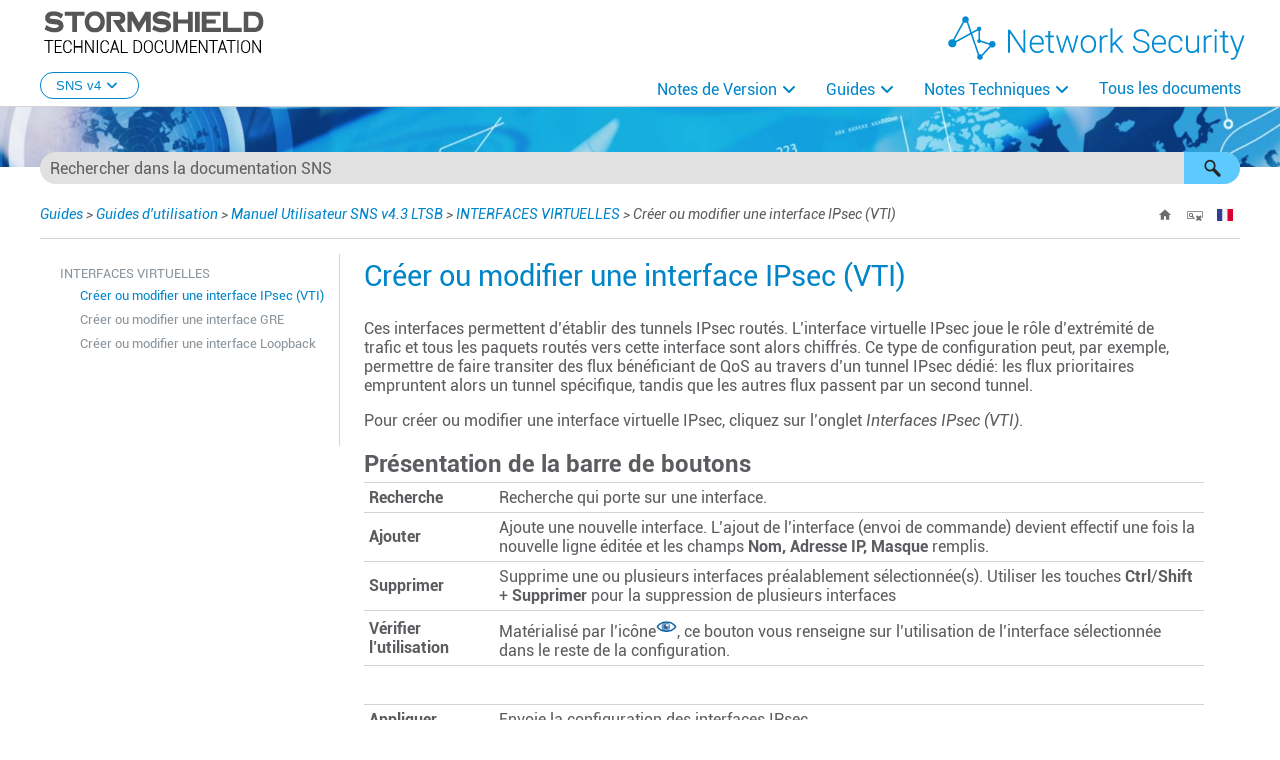

--- FILE ---
content_type: text/html
request_url: https://documentation.stormshield.eu/SNS/v4/fr/Content/User_Configuration_Manual_SNS_v4.3_LTSB/Virtual_interfaces/Creating_or_modifying_an_IPSec_interface_VTI.htm
body_size: 6429
content:
<!DOCTYPE html>
<html xmlns:MadCap="http://www.madcapsoftware.com/Schemas/MadCap.xsd" lang="fr" xml:lang="fr" class="_Skins_HOME_HTML5_Top_Navigation_FR" data-mc-search-type="Stem" data-mc-help-system-file-name="Index.xml" data-mc-path-to-help-system="../../../" data-mc-has-content-body="True" data-mc-toc-path="Guides|Guides d'utilisation|Manuel Utilisateur SNS v4.3 LTSB|[%=System.LinkedTitle%]" data-mc-target-type="WebHelp2" data-mc-runtime-file-type="Topic;Default" data-mc-preload-images="false" data-mc-in-preview-mode="false">
    <head>
        <meta name="viewport" content="width=device-width, initial-scale=1.0" />
        <meta http-equiv="X-UA-Compatible" content="IE=edge" />
        <meta http-equiv="Content-Type" content="text/html; charset=utf-8" />
        <meta name="msapplication-config" content="../../../Skins/Favicons/browserconfig.xml" />
        <link rel="icon" sizes="16x16" href="../../../Skins/Favicons/favicon-16x16.png" />
        <!-- Start privacy-policy management -->
        <!-- Start Google Tag Manager -->
        <!-- Google Tag Manager -->
        <!-- End Google Tag Manager -->
        <meta charset="utf-8" /><title>Créer ou modifier une interface IPsec (VTI)</title>
        <link href="../../../Skins/Default/Stylesheets/Slideshow.css" rel="stylesheet" type="text/css" data-mc-generated="True" />
        <link href="../../../Skins/Default/Stylesheets/TextEffects.css" rel="stylesheet" type="text/css" data-mc-generated="True" />
        <link href="../../../Skins/Default/Stylesheets/Topic.css" rel="stylesheet" type="text/css" data-mc-generated="True" />
        <link href="../../../Skins/Default/Stylesheets/Components/Styles.css" rel="stylesheet" type="text/css" data-mc-generated="True" />
        <link href="../../../Skins/Default/Stylesheets/Components/Tablet.css" rel="stylesheet" type="text/css" data-mc-generated="True" />
        <link href="../../../Skins/Default/Stylesheets/Components/Mobile.css" rel="stylesheet" type="text/css" data-mc-generated="True" />
        <link href="../../../Skins/Default/Stylesheets/Components/Print.css" rel="stylesheet" type="text/css" data-mc-generated="True" />
        <link href="../../../Skins/Fluid/Stylesheets/foundation.6.2.3.css" rel="stylesheet" type="text/css" data-mc-generated="True" />
        <link href="../../../Skins/Fluid/Stylesheets/Styles.css" rel="stylesheet" type="text/css" data-mc-generated="True" />
        <link href="../../../Skins/Fluid/Stylesheets/Tablet.css" rel="stylesheet" type="text/css" data-mc-generated="True" />
        <link href="../../../Skins/Fluid/Stylesheets/Mobile.css" rel="stylesheet" type="text/css" data-mc-generated="True" />
        <link href="../../../Skins/Fluid/Stylesheets/Print.css" rel="stylesheet" type="text/css" data-mc-generated="True" />
        <link href="../../Resources/Stylesheets/MainStyles.css" rel="stylesheet" type="text/css" />
        <link href="../../Resources/Stylesheets/font-awesome/css/fontawesome.css" rel="stylesheet" />
        <link href="../../Resources/Stylesheets/font-awesome/css/brands.css" rel="stylesheet" />
        <link href="../../Resources/Stylesheets/font-awesome/css/solid.css" rel="stylesheet" />
        <style>/*&lt;meta /&gt;*/

.button.home-button
{
	-pie-background: linear-gradient(transparent, transparent);
}

.button.remove-highlight-button
{
	-pie-background: linear-gradient(transparent, transparent);
}

.button.select-language-button
{
	-pie-background: linear-gradient(transparent, transparent);
}

.needs-pie
{
	behavior: url('../../../Resources/Scripts/PIE-no-motw.htc');
}

</style>
        <link href="../../Resources/Stylesheets/TableauGuide.css" rel="stylesheet" data-mc-stylesheet-type="table" />
        <link rel="icon" sizes="16x16" href="../../../Skins/Favicons/favicon-16x16.png" />
        <script src="../../../Resources/Scripts/jquery.min.js" type="text/javascript">
        </script>
        <script src="../../../Resources/Scripts/purify.min.js" type="text/javascript" defer="defer">
        </script>
        <script src="../../../Resources/Scripts/require.min.js" type="text/javascript" defer="defer">
        </script>
        <script src="../../../Resources/Scripts/require.config.js" type="text/javascript" defer="defer">
        </script>
        <script src="../../../Resources/Scripts/foundation.6.2.3_custom.js" type="text/javascript" defer="defer">
        </script>
        <script src="../../../Resources/Scripts/plugins.min.js" type="text/javascript" defer="defer">
        </script>
        <script src="../../../Resources/Scripts/MadCapAll.js" type="text/javascript" defer="defer">
        </script>
        <script>
			/* <![CDATA[ */
			window.addEventListener('DOMContentLoaded', (e)=>{
			const rejectCookieLocale = window.localStorage.getItem('rejectCookie');
			if (rejectCookieLocale == 'true') {
			dataLayer.push({'AT_optout': 'true'});              
			} else {
			dataLayer.push({'AT_optout': 'false'});
			}
			});
			/* ]]> */
		</script>
        <script>/* <![CDATA[ */
			var dataLayer = window.dataLayer = window.dataLayer || [];
			dataLayer.push({'AT_optout': 'false'});
		/* ]]> */</script>
        <script>
			/* <![CDATA[ */
			(function(w,d,s,l,i){w[l]=w[l]||[];w[l].push({'gtm.start':
			new Date().getTime(),event:'gtm.js'});var f=d.getElementsByTagName(s)[0],
			j=d.createElement(s),dl=l!='dataLayer'?'&l='+l:'';j.async=true;j.src=  'https://www.googletagmanager.com/gtm.js?id='+i+dl;f.parentNode.insertBefore(j,f);
			}) (window,document,'script','dataLayer','GTM-N9VQDL7');
			/* ]]> */
		</script>
        <script type="text/javascript" src="../../Resources/Scripts/Btn_back-to-top.js">
        </script>
        <script type="text/javascript" src="../../../Skins/Default/Scripts/HOME/TopicToolbar-FR.js">
        </script>
    </head>
    <body>
        <div class="foundation-wrap off-canvas-wrapper">
            <div class="off-canvas-wrapper-inner" data-off-canvas-wrapper="">
                <aside class="off-canvas position-right" role="navigation" id="offCanvas" data-off-canvas="" data-position="right" data-mc-ignore="true">
                    <ul class="off-canvas-accordion vertical menu off-canvas-list" data-accordion-menu="" data-mc-back-link="Retour" data-mc-css-tree-node-expanded="is-accordion-submenu-parent" data-mc-css-tree-node-collapsed="is-accordion-submenu-parent" data-mc-css-sub-menu="vertical menu is-accordion-submenu nested" data-mc-include-indicator="False" data-mc-include-icon="False" data-mc-include-parent-link="True" data-mc-include-back="False" data-mc-defer-expand-event="True" data-mc-expand-event="click.zf.accordionMenu" data-mc-toc="True">
                    </ul>
                </aside>
                <div class="off-canvas-content inner-wrap" data-off-canvas-content="">
                    <div data-sticky-container="" class="title-bar-container">
                        <nav class="title-bar tab-bar sticky" role="banner" data-sticky="" data-options="marginTop:0" style="width:100%" data-sticky-on="small" data-mc-ignore="true"><a class="skip-to-content fluid-skip showOnFocus" href="#">Passer au contenu principal</a>
                            <div class="middle title-bar-section outer-row clearfix">
                                <div class="menu-icon-container relative clearfix">
                                    <div class="central-account-wrapper">
                                        <div class="central-dropdown"><a class="central-account-drop"><span class="central-account-image"></span><span class="central-account-text">Compte</span></a>
                                            <div class="central-dropdown-content"><a class="MCCentralLink central-dropdown-content-settings">Paramètres</a>
                                                <hr class="central-separator" /><a class="MCCentralLink central-dropdown-content-logout">Déconnexion</a>
                                            </div>
                                        </div>
                                    </div>
                                    <button class="menu-icon" aria-label="Afficher le volet de navigation" data-toggle="offCanvas"><span></span>
                                    </button>
                                </div>
                            </div>
                            <div class="title-bar-layout outer-row">
                                <div class="logo-wrapper"><a class="logo" href="../../Home.htm" alt="Logo"></a>
                                </div>
                                <div class="navigation-wrapper nocontent">
                                    <ul class="navigation clearfix" role="navigation" data-mc-css-tree-node-has-children="has-children" data-mc-css-sub-menu="sub-menu" data-mc-expand-event="mouseenter" data-mc-top-nav-menu="True" data-mc-max-depth="3" data-mc-include-icon="False" data-mc-include-indicator="False" data-mc-include-children="True" data-mc-include-siblings="True" data-mc-include-parent="True" data-mc-toc="True">
                                        <li class="placeholder" style="visibility:hidden"><a>placeholder</a>
                                        </li>
                                    </ul>
                                </div>
                                <div class="central-account-wrapper">
                                    <div class="central-dropdown"><a class="central-account-drop"><span class="central-account-image"></span><span class="central-account-text">Compte</span></a>
                                        <div class="central-dropdown-content"><a class="MCCentralLink central-dropdown-content-settings">Paramètres</a>
                                            <hr class="central-separator" /><a class="MCCentralLink central-dropdown-content-logout">Déconnexion</a>
                                        </div>
                                    </div>
                                </div>
                                <div class="nav-search-wrapper">
                                    <div class="nav-search row">
                                        <form class="search" action="#">
                                            <div class="search-bar search-bar-container needs-pie">
                                                <input class="search-field needs-pie" type="search" aria-label="Champ de recherche" placeholder="Rechercher dans notre documentation" />
                                                <div class="search-filter-wrapper"><span class="invisible-label" id="search-filters-label">Filtrer&#160;:</span>
                                                    <div class="search-filter" aria-haspopup="true" aria-controls="sf-content" aria-expanded="false" aria-label="Filtre de recherche" title="Tous les fichiers" role="button" tabindex="0">
                                                    </div>
                                                    <div class="search-filter-content" id="sf-content">
                                                        <ul>
                                                            <li>
                                                                <button class="mc-dropdown-item" aria-labelledby="search-filters-label filterSelectorLabel-00001"><span id="filterSelectorLabel-00001">Tous les fichiers</span>
                                                                </button>
                                                            </li>
                                                        </ul>
                                                    </div>
                                                </div>
                                                <div class="search-submit-wrapper" dir="ltr">
                                                    <div class="search-submit" title="Rechercher" role="button" tabindex="0"><span class="invisible-label">Démarrer la recherche</span>
                                                    </div>
                                                </div>
                                            </div>
                                        </form>
                                    </div>
                                </div>
                            </div>
                        </nav>
                    </div>
                    <div class="main-section">
                        <div class="row outer-row sidenav-layout">
                            <nav class="sidenav-wrapper">
                                <div class="sidenav-container">
                                    <ul class="off-canvas-accordion vertical menu sidenav" data-accordion-menu="" data-mc-css-tree-node-expanded="is-accordion-submenu-parent" data-mc-css-tree-node-collapsed="is-accordion-submenu-parent" data-mc-css-sub-menu="vertical menu accordion-menu is-accordion-submenu nested" data-mc-include-indicator="False" data-mc-include-icon="False" data-mc-include-parent-link="False" data-mc-include-back="False" data-mc-defer-expand-event="True" data-mc-expand-event="click.zf.accordionMenu" data-mc-toc="True" data-mc-side-nav-menu="True">
                                    </ul>
                                </div>
                            </nav>
                            <div class="body-container">
                                <div data-mc-content-body="True">
                                    <!-- Google Tag Manager (noscript) -->
                                    <noscript><iframe src="https://www.googletagmanager.com/ns.html?id=GTM-N9VQDL7" height="0" width="0" style="display:none;visibility:hidden"></iframe>
                                    </noscript>
                                    <!-- End Google Tag Manager (noscript) -->
                                    <!-- Back to top button -->
                                    <button id="back-to-top-button" class="btn"><i class="fa-solid fa-circle-arrow-up"></i>
                                    </button>
                                    <!-- End Back to top button -->
                                    <div class="cta-wrappler dropdown">
                                        <button class="dropbtn">SNS v4<i class="fa-solid fa-angle-down"></i></button>
                                        <div class="dropdown-content"><a href="../../../../../v5/fr/Content/Home.htm">SNS v5</a>
                                        </div>
                                        <div class="dropdown-content"><a href="../../../../../v3/fr/Content/Home.htm">SNS v3</a>
                                        </div>
                                        <div class="dropdown-content"><a href="../../../../../../SNS-RELATED-TOOLS/fr/Content/Home.htm">Outils Annexes</a>
                                        </div>
                                    </div>
                                    <div id="contentBody" class="off-canvas-main">
                                        <div class="search-container">
                                            <form class="search" action="#">
                                                <div class="search-bar search-bar-container needs-pie _Skins_HOME_SearchBar mc-component">
                                                    <input class="search-field needs-pie" type="search" aria-label="Champ de recherche" placeholder="Rechercher dans la documentation SNS" />
                                                    <div class="search-filter-wrapper"><span class="invisible-label" id="search-filters-label">Filtrer&#160;:</span>
                                                        <div class="search-filter" aria-haspopup="true" aria-controls="sf-content" aria-expanded="false" aria-label="Filtre de recherche" title="SNS et SMC" role="button" tabindex="0">
                                                        </div>
                                                        <div class="search-filter-content" id="sf-content">
                                                            <ul>
                                                                <li>
                                                                    <button class="mc-dropdown-item" aria-labelledby="search-filters-label filterSelectorLabel-00001"><span id="filterSelectorLabel-00001">SNS et SMC</span>
                                                                    </button>
                                                                </li>
                                                            </ul>
                                                        </div>
                                                    </div>
                                                    <div class="search-submit-wrapper" dir="ltr">
                                                        <div class="search-submit" title="Rechercher" role="button" tabindex="0"><span class="invisible-label">Démarrer la recherche</span>
                                                        </div>
                                                    </div>
                                                </div>
                                            </form>
                                        </div>
                                        <div class="top-bar" data-mc-conditions="Language.FR">
                                            <div class="nocontent">
                                                <div class="MCBreadcrumbsBox_0 breadcrumbs" role="navigation" aria-label="Pistes de navigation" data-mc-breadcrumbs-divider=" &gt; " data-mc-breadcrumbs-count="10" data-mc-toc="True">
                                                </div>
                                            </div>
                                            <div class="buttons popup-container clearfix topicToolbarProxy _Skins_HOME_TopicToolbar_FR mc-component nocontent" style="mc-topic-toolbar-items: ;">
                                                <div class="button-group-container-left">
                                                    <button class="button needs-pie home-button" onclick="location.href = $(&quot;html&quot;).data(&quot;mc-path-to-help-system&quot;) + &quot;Index.htm&quot;;" title="Accueil">
                                                        <div>
                                                            <div role="img" class="button-icon-wrapper">
                                                                <div class="button-icon"> </div>
                                                            </div>
                                                        </div>
                                                    </button>
                                                    <button class="button needs-pie remove-highlight-button" title="Supprimer les surlignages">
                                                        <div>
                                                            <div role="img" class="button-icon-wrapper">
                                                                <div class="button-icon"> </div>
                                                            </div>
                                                        </div>
                                                    </button>
                                                    <button class="button needs-pie select-language-button" title="Changer de langue">
                                                        <div>
                                                            <div role="img" class="button-icon-wrapper" aria-label="Changer de langue">
                                                                <div class="button-icon"> </div>
                                                            </div>
                                                        </div>
                                                    </button>
                                                </div>
                                            </div>
                                        </div>
                                        <div class="topic-layout">
                                            <div class="side-menu">
                                                <ul class="nocontent menu _Skins_HOME_SideMenu mc-component" data-mc-is-context-sensitive="True" data-mc-linked-toc="Data/Tocs/SNS_V4.js" data-mc-side-menu="True" data-mc-max-depth="1" data-mc-include-icon="False" data-mc-include-indicator="False" data-mc-include-children="True" data-mc-include-siblings="True" data-mc-include-parent="True" data-mc-toc="True">
                                                </ul>
                                            </div>
                                            <div>
                                                <div role="main" id="mc-main-content">
                                                    <h1>Créer ou modifier une interface IPsec (VTI)</h1>
                                                    <p>Ces interfaces permettent d’établir des tunnels IPsec routés. L’interface virtuelle IPsec joue le rôle d’extrémité de trafic&#160;et tous les paquets routés vers cette interface sont alors chiffrés. Ce type de configuration peut, par exemple, permettre de faire transiter des flux bénéficiant de QoS&#160;au travers d’un tunnel IPsec dédié: les flux prioritaires empruntent alors un tunnel spécifique, tandis que les autres flux passent par un second tunnel.</p>
                                                    <p>Pour créer ou modifier une interface virtuelle IPsec, cliquez sur l’onglet <i>Interfaces IPsec&#160;(VTI)</i>.</p>
                                                    <h2>Présentation de la barre de boutons</h2>
                                                    <table class="TableStyle-TableauGuide" cellspacing="0" style="mc-table-style: url('../../Resources/Stylesheets/TableauGuide.css');">
                                                        <col style="width: 130px;" class="TableStyle-TableauGuide-Column-Column1" />
                                                        <col class="TableStyle-TableauGuide-Column-Column2" />
                                                        <tr class="TableStyle-TableauGuide-Body-Body2">
                                                            <td class="TableStyle-TableauGuide-BodyE-Column1-Body2"><b>Recherche</b>
                                                            </td>
                                                            <td class="TableStyle-TableauGuide-BodyD-Column2-Body2">Recherche qui porte sur une interface.</td>
                                                        </tr>
                                                        <tr class="TableStyle-TableauGuide-Body-Body2">
                                                            <td class="TableStyle-TableauGuide-BodyE-Column1-Body2"><b>Ajouter</b>
                                                            </td>
                                                            <td class="TableStyle-TableauGuide-BodyD-Column2-Body2">Ajoute une nouvelle interface. L’ajout de l’interface (envoi de commande) devient effectif une fois la nouvelle ligne éditée et les champs <b>Nom, Adresse IP, Masque </b>remplis.</td>
                                                        </tr>
                                                        <tr class="TableStyle-TableauGuide-Body-Body2">
                                                            <td class="TableStyle-TableauGuide-BodyE-Column1-Body2"><b>Supprimer</b>
                                                            </td>
                                                            <td class="TableStyle-TableauGuide-BodyD-Column2-Body2">Supprime une ou plusieurs interfaces préalablement sélectionnée(s). Utiliser les touches <b>Ctrl</b>/<b>Shift</b> + <b>Supprimer</b> pour la suppression de plusieurs interfaces</td>
                                                        </tr>
                                                        <tr class="TableStyle-TableauGuide-Body-Body2">
                                                            <td class="TableStyle-TableauGuide-BodyE-Column1-Body2"><b>Vérifier l’utilisation</b>
                                                            </td>
                                                            <td class="TableStyle-TableauGuide-BodyD-Column2-Body2">Matérialisé par l’icône<img src="../../Resources/Images/GDE-v4.3/Cr_ationVTI.png" style="visibility: visible;width: 21px;height: 21px;" />, ce bouton vous renseigne sur l’utilisation de l’interface sélectionnée dans le reste de la configuration.</td>
                                                        </tr>
                                                    </table>&#160;<table class="TableStyle-TableauGuide" cellspacing="0" style="mc-table-style: url('../../Resources/Stylesheets/TableauGuide.css');"><col style="width: 130px;" class="TableStyle-TableauGuide-Column-Column1" /><col class="TableStyle-TableauGuide-Column-Column2" /><tr class="TableStyle-TableauGuide-Body-Body2"><td class="TableStyle-TableauGuide-BodyE-Column1-Body2">Appliquer</td><td class="TableStyle-TableauGuide-BodyD-Column2-Body2">Envoie la configuration des interfaces IPsec.</td></tr><tr class="TableStyle-TableauGuide-Body-Body2"><td class="TableStyle-TableauGuide-BodyE-Column1-Body2">Annuler</td><td class="TableStyle-TableauGuide-BodyD-Column2-Body2">Annule la configuration des interfaces IPsec.</td></tr></table><h2>Les interactions</h2><p>Certaines opérations, listées dans la barre des tâches,  peuvent être réalisées en effectuant un clic droit sur la grille des interfaces IPsec virtuelles :</p><ul><li>Ajouter,</li><li>Supprimer,</li><li>Vérifier l'utilisation.</li></ul><h2>Présentation de la grille</h2><p>La grille présente cinq informations : </p><table class="TableStyle-TableauGuide" cellspacing="0" style="mc-table-style: url('../../Resources/Stylesheets/TableauGuide.css');"><col style="width: 130px;" class="TableStyle-TableauGuide-Column-Column1" /><col class="TableStyle-TableauGuide-Column-Column2" /><tr class="TableStyle-TableauGuide-Body-Body2"><td class="TableStyle-TableauGuide-BodyE-Column1-Body2"><b>État</b></td><td class="TableStyle-TableauGuide-BodyD-Column2-Body2"><p>État des interfaces : </p><ul><li><img src="../../Resources/Images/GDE-v4.3/Cr_ationVTI1.png" style="visibility: visible;width: 21px;height: 21px;" />Activé : Double-cliquez pour activer l’interface créée. </li><li><img src="../../Resources/Images/GDE-v4.3/Cr_ationVTI2.png" style="visibility: visible;width: 21px;height: 21px;" />Désactivé : L’interface n’est pas opérationnelle. La ligne sera grisée afin de refléter la désactivation.</li></ul></td></tr><tr class="TableStyle-TableauGuide-Body-Body2"><td class="TableStyle-TableauGuide-BodyE-Column1-Body2">Nom <b>(obligatoire)</b></td><td class="TableStyle-TableauGuide-BodyD-Column2-Body2">Affectez un nom à l’interface IPsec.<p class="Note-area"><b>NOTE</b><br />Pour connaître les caractères autorisés ou interdits des différents champs à renseigner, reportez-vous à la section<a href="../Appendix_A_-_authorized_names/Appendix_A_-_authorized_names.htm"> Noms autorisés</a>.</p></td></tr><tr class="TableStyle-TableauGuide-Body-Body2"><td class="TableStyle-TableauGuide-BodyE-Column1-Body2"><b>Adresse IPv4 (obligatoire)</b></td><td class="TableStyle-TableauGuide-BodyD-Column2-Body2">Renseignez l’adresse IP affectée à l’interface virtuelle créée.</td></tr><tr class="TableStyle-TableauGuide-Body-Body2"><td class="TableStyle-TableauGuide-BodyE-Column1-Body2"><b>Masque IPv4 (obligatoire)</b></td><td class="TableStyle-TableauGuide-BodyD-Column2-Body2">La valeur proposée par défaut est 255.255.255.252. En effet, les interfaces virtuelles IPsec étant destinées à établir des tunnels point à point, un réseau permettant d’affecter deux adresses est théoriquement suffisant. Cette valeur peut cependant être personnalisée.</td></tr><tr class="TableStyle-TableauGuide-Body-Body2"><td class="TableStyle-TableauGuide-BodyE-Column1-Body2">Protégée</td><td class="TableStyle-TableauGuide-BodyD-Column2-Body2">Double-cliquez sur cette cellule pour modifier le type de l'interface  :<ul><li><img src="../../Resources/Images/GDE-v4.3/Cr_ationVTI1.png" style="visibility: visible;width: 21px;height: 21px;" />Protégée</li><li><img src="../../Resources/Images/GDE-v4.3/Cr_ationVTI2.png" style="visibility: visible;width: 21px;height: 21px;" />Publique</li></ul></td></tr><tr class="TableStyle-TableauGuide-Body-Body2"><td class="TableStyle-TableauGuide-BodyE-Column1-Body2">Commentaire<b>(optionnel)</b></td><td class="TableStyle-TableauGuide-BodyD-Column2-Body2">Texte libre.</td></tr></table></div>
                                                <div class="content-custom-nav" data-mc-conditions="Language.FR,NavbarButtons.HideAll">
                                                    <button class="customBtn button next-topic-button" data-mc-conditions="NavbarButtons.HideNextTopic">Suivant</button>
                                                    <button class="customBtn button previous-topic-button" data-mc-conditions="NavbarButtons.HidePreviousTopic">Précédent</button>
                                                    <div class="entry-content" id="doorbell__insert" data-mc-conditions="NavbarButtons.HideDoorbell">
                                                    </div>
                                                </div>
                                            </div>
                                        </div>
                                        <div class="footer center" data-mc-conditions="Language.FR">
                                            <div class="home-master-page-footer">
                                                <p><a href="https://www.stormshield.com/" target="_blank"><i class="fa-solid fa-globe" style="vertical-align: baseline;"></i>www.stormshield.com
					</a><span class="footerBreak">&#160; - &#160;</span><span style="page-break-inside: avoid;">SUIVEZ-NOUS&#160;&#160;<a itemprop="url" href="https://twitter.com/Stormshield" target="_blank"><i class="fa-brands fa-x-twitter"></i></a><a itemprop="url" href="https://www.linkedin.com/company/stormshield/" target="_blank"><i class="fa-brands fa-linkedin"></i></a><a itemprop="url" href="https://www.youtube.com/c/StormshieldOfficial" target="_blank"><i class="fa-brands fa-youtube"></i></a><a itemprop="url" href="https://mystormshield.eu/product/rss/customer" target="_blank"><i class="fa-solid fa-rss"></i></a></span><span class="footerBreak">&#160; - &#160;</span><span style="page-break-inside: avoid;"><a href="https://www.stormshield.com/nos-sites-internet/" target="_blank">Nos&#160;sites web</a></span>
                                                    <br /><span class="mc-variable DocVars.Copyright variable">Copyright © Stormshield 2026</span><span class="footerBreak">&#160; - &#160;</span><span style="page-break-inside: avoid;"><a href="https://documentation.stormshield.eu/HOME/Content/Website_Topics/Root-Topic-legal-notice-FR.htm" target="_blank">Mentions&#160;légales</a></span>
                                                </p>
                                            </div>
                                        </div>
                                    </div>
                                    <!-- Doorbell integration script -->
                                    <script type="text/javascript">/* <![CDATA[ */
			window.doorbellOptions = {
			"id": "11329",
			"appKey": "17FUMECqpA9tPuz1KaVWvzquUhjPfVv3KTyJCiO9szebCiuQXPbjuQRLza31Xs3U"
			};
			(function(w, d, t) {
			var hasLoaded = false;
			function l() { if (hasLoaded) { return; } hasLoaded = true; window.doorbellOptions.windowLoaded = true; var g = d.createElement(t);g.id = 'doorbellScript';g.type = 'text/javascript';g.async = true;g.src = 'https://embed.doorbell.io/button/'+window.doorbellOptions['id']+'?t='+(new Date().getTime());(d.getElementsByTagName('head')[0]||d.getElementsByTagName('body')[0]).appendChild(g); }
			if (w.attachEvent) { w.attachEvent('onload', l); } else if (w.addEventListener) { w.addEventListener('load', l, false); } else { l(); }
			if (d.readyState == 'complete') { l(); }
			}(window, document, 'script'));
		/* ]]> */</script>
                                    <!-- End Doorbell integration script -->
                                </div>
                            </div>
                        </div>
                    </div><a data-close="true"></a>
                </div>
            </div>
        </div>
    </body>
</html>

--- FILE ---
content_type: text/css
request_url: https://documentation.stormshield.eu/SNS/v4/fr/Skins/Default/Stylesheets/Components/Styles.css
body_size: 6663
content:
/*<meta />*/

/* Search */
/* Fix for safari/ios */

input[type="search"]
{
	-webkit-appearance: none;
}

.search,
.search-bar
{
	width: 100%;
	position: relative;
	color: #DADADA;
	margin: 0 auto;
}

.search-bar .search-field
{
	text-align: left;
	width: 100%;
	height: 2em;
	padding-left: 10px;
	margin: 0;
	box-sizing: border-box;
	-webkit-box-sizing: border-box;
	-moz-box-sizing: border-box;
	border: none;
	border-radius: 25px;
	font: inherit;
	background: #FFFFFF;
	color: #5F5F5F;
	position: relative;
}

.search-bar .search-field::-webkit-search-cancel-button
{
	display: none;
}

.search-field::-ms-clear
{
	display: none;
}

.search-bar .search-filter
{
	float: left;
	box-sizing: border-box;
	-webkit-box-sizing: border-box;
	-moz-box-sizing: border-box;
	background: #5F5F5F;
	line-height: 2em;
	padding-right: 5px;
	cursor: pointer;
	height: 2em;
	width: 45px;
	background: #ffffff url('../Images/FilterOutline.png') no-repeat center center;
}

.search-bar .search-filter.selected
{
	background-image: url('../Images/Filter.png');
	background-repeat: no-repeat;
	background-position: center center;
}

.search-bar .search-filter-wrapper.open
{
	background-repeat: no-repeat;
	background-position: center center;
}

.search-bar .search-filter-wrapper
{
	display: none;
	position: absolute;
	top: 0;
	right: 56px;
}

.search-filter-content
{
	display: none;
	-webkit-border-radius: 0 0 4px 4px;
	-moz-border-radius: 0 0 4px 4px;
	border-radius: 0 0 4px 4px;
	position: absolute;
	right: 0;
	top: 2em;
	line-height: normal;
	text-align: left;
	overflow: auto;
	z-index: 1;
	color: #888888;
	background-color: #ffffff;
	white-space: nowrap;
}

.search-filter-content ul
{
	list-style: none;
	margin: 0;
	padding: 6px;
}

.search-filter-content ul li
{
	padding: 5px;
	margin: 0;
}

.search-filter-content ul li:hover
{
	color: #000000;
	background-color: #ffffff;
}

.search-bar .search-submit-wrapper
{
	position: absolute;
	top: 0;
	right: 0;
	tooltip: Search;
}

.search-bar .search-submit
{
	width: 56px;
	height: 2em;
	border-top-right-radius: 25px;
	border-bottom-right-radius: 25px;
	border-top-left-radius: 0px;
	border-bottom-left-radius: 0px;
	background: #bed230 url('../Images/SearchIcon.png') no-repeat center center;
	cursor: pointer;
	box-sizing: border-box;
	-webkit-box-sizing: border-box;
	-moz-box-sizing: border-box;
}

/* Menu Styles */

ul.menu.mc-component
{
	overflow-y: auto;
}

ul.menu a
{
	text-decoration: none;
	color: #000;
}

ul.menu,
ul.menu ul,
ul.menu li
{
	list-style: none;
	display: list-item;
	margin: 0;
}

ul.menu,
ul.menu ul,
ul.menu li
{
	padding: 0;
}

ul.menu li > a
{
	display: block;
}

ul.menu li > a.selected
{
	font-weight: bold;
}

/* Search Results Styles */

#results-heading
{
	margin-bottom: 20px;
}

#resultList
{
	padding-left: 0;
	margin: 0;
}

#resultList h3.title a
{
	text-decoration: none;
	font-weight: normal;
}

#resultList h3.title
{
	margin-bottom: 2px;
	line-height: 1.1em;
}

#resultList > li
{
	list-style: none;
	margin-bottom: 16px;
}

#resultList .glossary
{
	padding: 15px;
	margin-bottom: 25px;
	-webkit-box-shadow: 0px 1px 4px 0px #cccccc;
	-moz-box-shadow: 0px 1px 4px 0px #cccccc;
	box-shadow: 0px 1px 4px 0px #cccccc;
	line-height: normal;
}

#resultList .glossary .term
{
	margin-bottom: 10px;
	font-size: 1.5em;
}

#communityResultList
{
	margin: 0;
	padding: 0 0 0 20px;
	list-style-image: none;
	list-style-type: none;
	font-size: 0.9em;
}

#communityResultList li
{
	margin: 10px 0px;
}

#communityResultList a
{
	text-decoration: none;
}

#communityResultList a:hover
{
	text-decoration: underline;
}

#resultList.communitySearch .title
{
	display: none;
}

#resultList.communitySearch #communityResultList
{
	padding: 0px;
}

.phrase-suggest
{
	display: block;
}

.search-result-highlight
{
	font-weight: bold;
}

.activityInfo
{
	color: #666;
}

.activityInfo a:link,
.activityInfo a:visited
{
	color: #666;
}

a.activityText:link,
a.activityText:visited
{
	color: #000;
}

.activityTime
{
	font-style: italic;
	font-size: 11px;
	color: #999;
	margin-left: 3px;
}

#pagination
{
	height: 2.5em;
	line-height: 2.5em;
}

#pagination a
{
	min-width: 34px;
	cursor: pointer;
	border: solid 1px #fafafc;
	color: #0185D1;
	font-size: 1em;
	margin: 20px 5px;
	padding: 2px 8px;
	text-decoration: none;
}

#pagination a#selected
{
	font-weight: bold;
	border-top: solid 1px #e2e2e6;
}

#pagination a:hover
{
	border-top: solid 1px #e2e2e6;
}

#search-results
{
	padding-top: 15px;
}

#search-results-flex
{
	display: flex;
	flex-direction: row;
	column-gap: 25px;
}

html[dir='rtl'] #search-results-flex
{
	flex-direction: row-reverse;
}

#knowledge-panel
{
	flex: 0 0 auto;
}

#searchPane
{
	flex: 1 1 auto;
}

.central-dropdown-proxy
{
	cursor: pointer;
	position: relative;
	line-height: 25px;
	display: none;
}

.central-hosted .central-dropdown-proxy,
.skin-preview .central-dropdown-proxy
{
	display: inline-block;
}

.central-dropdown-proxy-wrapper
{
	display: block;
}

.central-dropdown-proxy:after
{
	content: ' ';
	display: block;
	position: absolute;
	height: 0;
	width: 0;
	border: 8px solid transparent;
	bottom: 0;
	left: 50%;
	border-bottom-color: #dadada;
	margin-left: -8px;
}

.central-dropdown-proxy .central-account-drop
{
	display: block;
	padding: 10px 0;
}

.central-dropdown-content
{
	position: absolute;
	background-color: #dadada;
	width: 100px;
	text-align: center;
	line-height: 35px;
	-webkit-box-shadow: 0px 1px 4px 0px #cccccc;
	-moz-box-shadow: 0px 1px 4px 0px #cccccc;
	box-shadow: 0px 1px 4px 0px #cccccc;
}

.central-dropdown-content.central-dropdown-proxy-content
{
	right: auto;
	left: auto;
}

div.central-dropdown-content > a
{
	display: block;
	text-decoration: none;
	color: #3d3d3d;
	font-size: 14px;
}

div.central-dropdown-content > a:hover
{
	text-decoration: underline;
	cursor: pointer;
}

.central-dropdown-proxy:after,
.central-dropdown-content
{
	visibility: hidden;
	opacity: 0;
	position: absolute;
}

.central-dropdown-proxy.active:after,
.central-dropdown-proxy.active .central-dropdown-content,
.central-dropdown-proxy:hover:after,
.central-dropdown-proxy:hover .central-dropdown-content
{
	visibility: visible;
	opacity: 1;
}

.central-account-image
{
	background: transparent url('../Images/icon-user-gray.png') no-repeat center center;
	-pie-background: transparent url('Skins/Default/Stylesheets/Images/icon-user-light-gray.png') no-repeat center center;
	width: 16px;
	height: 16px;
	display: inline-block;
	vertical-align: middle;
	margin-left: 5px;
	margin-right: 5px;
}

.central-account-text
{
	font-size: 14px;
	color: #6C6C6C;
	text-decoration: none;
}

.central-account-text:after
{
	content: "";
	border: solid 3px transparent;
	border-top-width: 6px;
	margin-left: 5px;
	width: 0;
	height: 0;
	border-top-color: #6C6C6C;
	display: inline-flex;
}

.central-separator
{
	margin-right: 10px;
	margin-left: 10px;
	margin-bottom: 0px;
	margin-top: 0px;
	width: auto;
	background-color: #A7A7A7;
	border: 0px;
	height: 1px;
}

.central-logout-link
{
	cursor: pointer;
}

.central-display
{
	display: inline-block !important;
}

.results-title
{
	font-size: 24px;
	font-weight: bold;
	margin-bottom: 1em;
	color: #076685;
}

.results-status
{
	display: block;
	font-size: 14px;
	font-weight: bold;
}

.results-status > div.failed
{
	width: max-content;
	color: #fa4d55;
	border: solid 1px #fa4d55;
	padding-top: 1em;
	padding-bottom: 1em;
	padding-right: 1em;
	padding-left: 1em;
	margin-bottom: 1em;
}

.results-status > div.passed
{
	width: max-content;
	color: #4dba6e;
	border: solid 1px #4dba6e;
	padding-top: 1em;
	padding-bottom: 1em;
	padding-right: 1em;
	padding-left: 1em;
	margin-bottom: 1em;
}

.results-score
{
	font-size: 21px;
	font-weight: bold;
	margin-bottom: 1em;
	width: max-content;
	color: #45494C;
}

.results-question-wrapper
{
	border-bottom: solid 3px #e1e1e1;
	padding-top: 2em;
	margin-bottom: 1em;
	font-size: 17px;
	color: #45494C;
}

.results-questions-block > div:last-of-type
{
	border-bottom: none;
	margin-bottom: 0;
}

.results-question
{
	margin-bottom: 1em;
}

.results-answer p,
.results-question p,
.resultsQuestionFeedback p
{
	font-size: inherit;
	margin-top: inherit;
	margin-bottom: inherit;
}

.results-answer
{
	margin-bottom: 1em;
	font-size: 14px;
}

.results-answer > div.answer-title
{
	font-weight: bold;
	vertical-align: top;
}

.results-answer > div.answer-content
{
	padding-top: 5px;
	padding-bottom: 10px;
}

.results-answer > div.answer-content > p:first-child
{
	margin-top: 0;
}

.elearning-button
{
	box-shadow: initial;
}

.elearning-button:disabled
{
	opacity: initial;
}

.elearning-progress-wrapper
{
	display: inline-block;
	padding-top: 2px;
	float: left;
}

.elearning-progress-text
{
	font-size: 10px;
	padding-left: 5em;
	font-weight: bold;
	text-align: left;
	color: #076685;
}

.elearning-progress-bar
{
	box-sizing: initial;
	border: 1px #ededed solid;
	border-radius: 0px;
	width: 200px;
	margin-left: 3em;
	margin-right: 3em;
	height: 5px;
	background-color: #e0e1e2;
	display: inline-block;
	overflow: hidden;
}

.elearning-progress-bar-inner
{
	background-color: #076685;
	height: 100%;
}

/* For skin preview */

.skin-preview .elearning-progress-bar-inner
{
	width: 30%;
}

/* Just for skin preview to account for disabled toolbar items */

.skin-preview .elearning-toolbar
{
	display: flex;
	flex-direction: column;
	gap: 10px;
}

.elearning-warning
{
	color: #ffffff;
	padding: 0.5em;
	margin-bottom: 1em;
}

.elearning-incomplete-warning
{
	color: #ff0000;
	background-color: transparent;
	border: solid 1px #ff0000;
	font-size: 14px;
	font-weight: bold;
	padding: 1.5em 1.5em 1em 1.5em;
}

.elearning-incomplete-warning ul
{
	margin-top: 1em;
	margin-bottom: 1em;
	margin-right: 0;
	margin-left: 0;
	padding: 0;
	line-height: inherit;
}

.elearning-incomplete-warning li
{
	border: none;
	background: none;
	list-style: none;
	margin: 0;
	padding: 0;
}

.elearning-incomplete-warning a
{
	color: #45494C;
	font-weight: normal;
}

.elearning-maxed-attempts-warning
{
	background: #404040;
	font-size: 14px;
}

.resultsQuestionFeedback
{
	font-size: 14px;
	margin-bottom: 10px;
}

.resultsQuestionFeedback.correctFeedback
{
	color: #4DBA6E;
}

.resultsQuestionFeedback.incorrectFeedback
{
	color: #FA4D55;
}

/*   Micro content basic styles   */

.micro-content
{
	overflow-y: auto;
	line-height: normal;
}

.micro-content-drop-down-button
{
	display: none;
	cursor: pointer;
}

.micro-content-drop-down-mode .micro-content-drop-down-button
{
	display: inline;
}

.micro-content-drop-down-mode > .micro-content-collapsed > .micro-response,
.micro-content-drop-down-mode > .micro-content-collapsed > .micro-response-title,
.micro-content-drop-down-mode > .micro-content-collapsed > .micro-response-url
{
	display: none !important;
}

.micro-content-truncated-mode .micro-response
{
	overflow: hidden;
}

.micro-content-expand
{
	display: none;
	width: 100%;
	cursor: pointer;
}

.micro-content-truncated-mode .micro-content-expand
{
	display: inline;
}

.micro-content-truncated-mode .micro-content-expand-transition-wrapper
{
	position: relative;
	height: 0px;
	width: 100%;
}

.micro-content-truncated-mode .micro-content-expand-transition
{
	position: absolute;
	bottom: 0px;
	left: 0;
	right: 0;
}

/* Micro content skin styles */

.micro-content-proxy .micro-content
{
	-webkit-box-shadow: 0px 1px 4px 0px #cccccc;
	-moz-box-shadow: 0px 1px 4px 0px #cccccc;
	box-shadow: 0px 1px 4px 0px #cccccc;
	background-position: center center;
}

/*    Micro content: 'Drop-Down' view mode     */

.micro-content-proxy .micro-content-expanded .micro-content-drop-down-button
{
	background: transparent url('../Images/arrow-up.png') no-repeat center center;
}

.micro-content-proxy .micro-content-collapsed .micro-content-drop-down-button
{
	background: transparent url('../Images/arrow-down.png') no-repeat center center;
}

/*    Micro content: 'Truncated' view mode    */

.micro-content-proxy .micro-content-expanded .micro-content-expand
{
	background: transparent url('../Images/arrow-up.png') no-repeat center center;
}

.micro-content-proxy .micro-content-collapsed .micro-content-expand
{
	background: transparent url('../Images/arrow-down.png') no-repeat center center;
}

.micro-content-proxy.micro-content-truncated-mode .micro-content-expand-transition
{
	background: -moz-linear-gradient(top, transparent 0%, #ffffff 100%);
	background: -webkit-gradient(linear, left top, left bottom, color-stop(0%,transparent), color-stop(100%,#ffffff));
	background: -webkit-linear-gradient(top, transparent 0%, #ffffff 100%);
	background: -o-linear-gradient(top, transparent 0%,#ffffff 100%);
	background: -ms-linear-gradient(top, transparent 0%,#ffffff 100%);
	background: linear-gradient(top, transparent 0%,#ffffff 100%);
	-pie-background: linear-gradient(transparent, #ffffff);
}

.micro-content-drop-down-mode .micro-content-phrase
{
	cursor: pointer;
}

.featured-snippets-container .micro-content
{
	-webkit-box-shadow: 0px 1px 4px 0px #cccccc;
	-moz-box-shadow: 0px 1px 4px 0px #cccccc;
	box-shadow: 0px 1px 4px 0px #cccccc;
	background-position: center center;
}

.featured-snippets-container .micro-content-expanded .micro-content-drop-down-button
{
	background: transparent url('../Images/arrow-up.png') no-repeat center center;
}

.featured-snippets-container .micro-content-collapsed .micro-content-drop-down-button
{
	background: transparent url('../Images/arrow-down.png') no-repeat center center;
}

.featured-snippets-container .micro-content-expanded .micro-content-expand
{
	background: transparent url('../Images/arrow-up.png') no-repeat center center;
	-pie-background: transparent url('Skins/Fluid/Stylesheets/Images/arrow-up.png') no-repeat center center;
}

.featured-snippets-container .micro-content-collapsed .micro-content-expand
{
	background: transparent url('../Images/arrow-down.png') no-repeat center center;
	-pie-background: transparent url('Skins/Fluid/Stylesheets/Images/arrow-down.png') no-repeat center center;
}

.featured-snippets-container.micro-content-truncated-mode .micro-content-expand-transition
{
	background: -moz-linear-gradient(top, transparent 0%, #ffffff 100%);
	background: -webkit-gradient(linear, left top, left bottom, color-stop(0%,transparent), color-stop(100%,#ffffff));
	background: -webkit-linear-gradient(top, transparent 0%, #ffffff 100%);
	background: -o-linear-gradient(top, transparent 0%,#ffffff 100%);
	background: -ms-linear-gradient(top, transparent 0%,#ffffff 100%);
	background: linear-gradient(top, transparent 0%,#ffffff 100%);
	-pie-background: linear-gradient(transparent, #ffffff);
}

.knowledge-panel-container .micro-content
{
	-webkit-box-shadow: 0px 1px 4px 0px #cccccc;
	-moz-box-shadow: 0px 1px 4px 0px #cccccc;
	box-shadow: 0px 1px 4px 0px #cccccc;
	background-position: center center;
}

.knowledge-panel-container .micro-content-expanded .micro-content-drop-down-button
{
	background: transparent url('../Images/arrow-up.png') no-repeat center center;
}

.knowledge-panel-container .micro-content-collapsed .micro-content-drop-down-button
{
	background: transparent url('../Images/arrow-down.png') no-repeat center center;
}

.knowledge-panel-container .micro-content-expanded .micro-content-expand
{
	background: transparent url('../Images/arrow-up.png') no-repeat center center;
	-pie-background: transparent url('Skins/Fluid/Stylesheets/Images/arrow-up.png') no-repeat center center;
}

.knowledge-panel-container .micro-content-collapsed .micro-content-expand
{
	background: transparent url('../Images/arrow-down.png') no-repeat center center;
	-pie-background: transparent url('Skins/Fluid/Stylesheets/Images/arrow-down.png') no-repeat center center;
}

.knowledge-panel-container.micro-content-truncated-mode .micro-content-expand-transition
{
	background: -moz-linear-gradient(top, transparent 0%, #ffffff 100%);
	background: -webkit-gradient(linear, left top, left bottom, color-stop(0%,transparent), color-stop(100%,#ffffff));
	background: -webkit-linear-gradient(top, transparent 0%, #ffffff 100%);
	background: -o-linear-gradient(top, transparent 0%,#ffffff 100%);
	background: -ms-linear-gradient(top, transparent 0%,#ffffff 100%);
	background: linear-gradient(top, transparent 0%,#ffffff 100%);
	-pie-background: linear-gradient(transparent, #ffffff);
}

._Skins_HOME_SearchBar.mc-component .search-auto-complete ul
{
	padding-left: 0px;
	padding-right: 0px;
	padding-top: 0px;
	padding-bottom: 0px;
	border-left: solid 1px #808080;
	border-right: solid 1px #808080;
	border-top: solid 1px #808080;
	border-bottom: solid 1px #808080;
	border-top-left-radius: 5px;
	border-top-right-radius: 5px;
	border-bottom-right-radius: 5px;
	border-bottom-left-radius: 5px;
	background-color: #ffffff;
}

._Skins_HOME_SearchBar.mc-component .search-auto-complete li a
{
	color: #000000;
	font-weight: normal;
	padding-left: 7px;
	padding-right: 27px;
	padding-top: 7px;
	padding-bottom: 7px;
}

._Skins_HOME_SearchBar.mc-component .search-auto-complete li.auto-result-item a
{
	
}

._Skins_HOME_SearchBar.mc-component .search-auto-complete li.auto-result-item
{
	margin-left: 2px;
	margin-right: 2px;
	margin-top: 2px;
	margin-bottom: 2px;
}

._Skins_HOME_SearchBar.mc-component .search-auto-complete li.auto-result-content a
{
	
}

._Skins_HOME_SearchBar.mc-component .search-auto-complete li.auto-result-content
{
	
}

._Skins_HOME_SearchBar.mc-component .search-auto-complete li.auto-result-history a
{
	
}

._Skins_HOME_SearchBar.mc-component .search-auto-complete li.auto-result-history
{
	
}

._Skins_HOME_SearchBar.mc-component .search-auto-complete li.auto-result-item.auto-result-selected a
{
	
}

._Skins_HOME_SearchBar.mc-component .search-auto-complete li.auto-result-item.auto-result-selected
{
	border-top-left-radius: 5px;
	border-top-right-radius: 5px;
	border-bottom-right-radius: 5px;
	border-bottom-left-radius: 5px;
	background-color: #ececec;
}

._Skins_HOME_SearchBar.mc-component .search-auto-complete li.auto-result-content.auto-result-selected
{
	background-color: #ececec;
}

._Skins_HOME_SearchBar.mc-component .search-auto-complete li.auto-result-history.auto-result-selected
{
	background-color: #ececec;
}

._Skins_HOME_SearchBar.mc-component .search-auto-complete li.auto-result-item .auto-result-description
{
	color: #888888;
	font-size: 13px;
}

._Skins_HOME_SearchBar.mc-component .search-auto-complete li.auto-result-content .auto-result-description
{
	
}

._Skins_HOME_SearchBar.mc-component .search-auto-complete li.auto-result-history .auto-result-description
{
	
}

._Skins_HOME_SearchBar.mc-component .search-auto-complete li.auto-result-item .auto-result-icon
{
	margin-right: 5px;
}

._Skins_HOME_SearchBar.mc-component .search-auto-complete li.auto-result-content .auto-result-icon
{
	background: transparent url('Images/icon-topic.png') no-repeat center center;
	-pie-background: transparent url('Skins/Default/Stylesheets/Components/Images/icon-topic.png') no-repeat center center;
	background-size: contain;
}

._Skins_HOME_SearchBar.mc-component .search-auto-complete li.auto-result-history .auto-result-icon
{
	background: transparent url('Images/icon-search.png') no-repeat center center;
	-pie-background: transparent url('Skins/Default/Stylesheets/Components/Images/icon-search.png') no-repeat center center;
	background-size: contain;
}

._Skins_HOME_SearchBar.mc-component .search-auto-complete li.auto-result-item .auto-result-phrase
{
	font-size: 16px;
}

._Skins_HOME_SearchBar.mc-component .search-auto-complete li.auto-result-content .auto-result-phrase
{
	
}

._Skins_HOME_SearchBar.mc-component .search-auto-complete li.auto-result-history .auto-result-phrase
{
	
}

._Skins_HOME_SearchBar.mc-component .search-auto-complete li.auto-result-item .auto-result-phrase .search-result-highlight
{
	font-weight: bold;
}

._Skins_HOME_SearchBar.mc-component .search-auto-complete li.auto-result-content .auto-result-phrase .search-result-highlight
{
	
}

._Skins_HOME_SearchBar.mc-component .search-auto-complete li.auto-result-history .auto-result-phrase .search-result-highlight
{
	
}

._Skins_HOME_SearchBar.mc-component .search-auto-complete li .auto-result-remove
{
	margin-left: 10px;
	margin-right: 10px;
	margin-top: 2px;
	margin-bottom: 2px;
	width: 17px;
	height: 27px;
	background: transparent url('Images/icon-remove.png') no-repeat center center;
	-pie-background: transparent url('Skins/Default/Stylesheets/Components/Images/icon-remove.png') no-repeat center center;
	background-size: contain;
}

._Skins_HOME_SearchBar.mc-component .search-auto-complete li.auto-result-item .auto-result-separator
{
	
}

.search-bar._Skins_HOME_SearchBar.mc-component
{
	display: block;
	width: 100%;
	height: 2em;
	margin-top: 10px;
}

.search-bar._Skins_HOME_SearchBar.mc-component .search-field
{
	height: 2em;
	border-left: none;
	border-right: none;
	border-top: none;
	border-bottom: none;
	border-top-left-radius: 25px;
	border-top-right-radius: 25px;
	border-bottom-right-radius: 25px;
	border-bottom-left-radius: 25px;
	color: #5F5F5F;
	font-size: 1em;
	padding-left: 10px;
	background-color: #e1e1e1;
}

.search-bar._Skins_HOME_SearchBar.mc-component .search-filter
{
	height: 2em;
	border-top: none;
	border-bottom: none;
	border-left: solid 1px #000000;
	border-right: solid 1px #000000;
	width: 45px;
	background: #5ccaff url('Images/filter.png') no-repeat center center;
	background: url('Images/filter.png') no-repeat center center, -moz-linear-gradient(top, transparent 0%, transparent 100%);
	background: url('Images/filter.png') no-repeat center center, -webkit-gradient(linear, left top, left bottom, color-stop(0%,transparent), color-stop(100%,transparent));
	background: url('Images/filter.png') no-repeat center center, -webkit-linear-gradient(top, transparent 0%, transparent 100%);
	background: url('Images/filter.png') no-repeat center center, -o-linear-gradient(top, transparent 0%,transparent 100%);
	background: url('Images/filter.png') no-repeat center center, -ms-linear-gradient(top, transparent 0%,transparent 100%);
	background: url('Images/filter.png') no-repeat center center, linear-gradient(top, transparent 0%,transparent 100%);
	-pie-background: url('Skins/Default/Stylesheets/Components/Images/filter.png') no-repeat center center, linear-gradient(transparent, transparent);
}

.search-bar._Skins_HOME_SearchBar.mc-component .search-submit
{
	height: 2em;
	border-right: none;
	border-top: none;
	border-bottom: none;
	border-top-right-radius: 25px;
	border-bottom-right-radius: 25px;
}

._Skins_HOME_SearchBar.mc-component .search-filter-content
{
	top: 2em;
	color: #888888;
	background-color: #ffffff;
}

.search-bar._Skins_HOME_SearchBar.mc-component .search-filter-wrapper.open
{
	-pie-background: url('Skins/Default/Stylesheets/Components/Images/filter.png') no-repeat center center, linear-gradient(transparent, transparent);
	color: #888888;
	background-color: #ffffff;
}

.search-bar._Skins_HOME_SearchBar.mc-component .search-filter:hover
{
	background: #5ccaff url('Images/filter.png') no-repeat;
	-pie-background: #5ccaff url('Skins/Default/Stylesheets/Components/Images/filter.png') no-repeat;
}

.search-bar._Skins_HOME_SearchBar.mc-component .search-filter.selected
{
	background: #E7FF99 url('Images/filter.png') no-repeat center center;
	-pie-background: #E7FF99 url('Skins/Default/Stylesheets/Components/Images/filter.png') no-repeat center center;
}

._Skins_HOME_SearchBar.mc-component .search-filter-content ul li:hover
{
	color: #000000;
	background-color: #ffffff;
}

._Skins_HOME_SearchBar.mc-component .search-filter-content ul li button:focus
{
	color: #000000;
	background-color: #ffffff;
}

.search-bar._Skins_HOME_SearchBar.mc-component .search-field::-webkit-input-placeholder
{
	color: #5F5F5F;
}

.search-bar._Skins_HOME_SearchBar.mc-component .search-field::-moz-placeholder
{
	color: #5F5F5F;
}

.search-bar._Skins_HOME_SearchBar.mc-component .search-field:-moz-placeholder
{
	color: #5F5F5F;
}

.search-bar._Skins_HOME_SearchBar.mc-component .search-field:-ms-input-placeholder
{
	color: #5F5F5F;
}

.search-bar._Skins_HOME_SearchBar.mc-component .search-submit-wrapper
{
	font-size: 1em;
}

.search-bar._Skins_HOME_SearchBar.mc-component .search-filter-wrapper
{
	font-size: 1em;
	right: 56px;
}

.search-bar.search-bar-container._Skins_HOME_SearchBar.mc-component .search-submit
{
	width: 56px;
	background: #5ccaff url('Images/SearchIcon.png') no-repeat center center;
	-pie-background: #5ccaff url('Skins/Default/Stylesheets/Components/Images/SearchIcon.png') no-repeat center center;
}

.search-bar.search-bar-container._Skins_HOME_SearchBar.mc-component .search-submit:hover
{
	background-color: #5ccaff;
}

.buttons._Skins_HOME_TopicToolbar_FR.mc-component
{
	float: right;
}

._Skins_HOME_TopicToolbar_FR.mc-component .button
{
	padding-left: 0px;
	padding-right: 0px;
	padding-top: 0px;
	padding-bottom: 0px;
	border-left: solid 0px #e1e1e1;
	border-right: solid 0px #e1e1e1;
	border-top: solid 0px #e1e1e1;
	border-bottom: solid 0px #e1e1e1;
	border-top-left-radius: 0px;
	border-top-right-radius: 0px;
	border-bottom-right-radius: 0px;
	border-bottom-left-radius: 0px;
	background-repeat: no-repeat;
	background-position: center center;
	width: 22px;
	height: 22px;
	background: transparent;
	background: -moz-linear-gradient(top, transparent 0%, transparent 100%);
	background: -webkit-gradient(linear, left top, left bottom, color-stop(0%,transparent), color-stop(100%,transparent));
	background: -webkit-linear-gradient(top, transparent 0%, transparent 100%);
	background: -o-linear-gradient(top, transparent 0%,transparent 100%);
	background: -ms-linear-gradient(top, transparent 0%,transparent 100%);
	background: linear-gradient(top, transparent 0%,transparent 100%);
	-pie-background: linear-gradient(transparent, transparent);
}

._Skins_HOME_TopicToolbar_FR.mc-component .button > div
{
	flex-direction: row;
}

._Skins_HOME_TopicToolbar_FR.mc-component .button .button-icon
{
	background: none;
}

._Skins_HOME_TopicToolbar_FR.mc-component .button .button-icon-wrapper
{
	width: 22px;
	height: 22px;
}

._Skins_HOME_TopicToolbar_FR.mc-component .button .button-text
{
	color: #000000;
}

._Skins_HOME_TopicToolbar_FR.mc-component .button.collapse-all-button
{
	border-top-left-radius: 0px;
	border-top-right-radius: 0px;
	border-bottom-right-radius: 0px;
	border-bottom-left-radius: 0px;
	background-repeat: no-repeat;
	background-position: center center;
	background: transparent;
	background: -moz-linear-gradient(top, transparent 0%, transparent 100%);
	background: -webkit-gradient(linear, left top, left bottom, color-stop(0%,transparent), color-stop(100%,transparent));
	background: -webkit-linear-gradient(top, transparent 0%, transparent 100%);
	background: -o-linear-gradient(top, transparent 0%,transparent 100%);
	background: -ms-linear-gradient(top, transparent 0%,transparent 100%);
	background: linear-gradient(top, transparent 0%,transparent 100%);
	-pie-background: linear-gradient(transparent, transparent);
}

._Skins_HOME_TopicToolbar_FR.mc-component .button.collapse-all-button > div
{
	
}

._Skins_HOME_TopicToolbar_FR.mc-component .button.collapse-all-button .button-icon
{
	background: transparent url('Images/collapse.png');
	-pie-background: transparent url('Skins/Default/Stylesheets/Components/Images/collapse.png');
}

._Skins_HOME_TopicToolbar_FR.mc-component .button.collapse-all-button .button-icon-wrapper
{
	
}

._Skins_HOME_TopicToolbar_FR.mc-component .button.collapse-all-button .button-text
{
	
}

._Skins_HOME_TopicToolbar_FR.mc-component .button.current-topic-index-button
{
	color: #6c6c6c;
	font-size: 11px;
	font-weight: bold;
	padding-left: 12px;
	padding-right: 12px;
	padding-top: 0px;
	padding-bottom: 0px;
	background-repeat: no-repeat;
	background-position: center center;
	width: auto;
	background: transparent;
	background: -moz-linear-gradient(top, transparent 0%, transparent 100%);
	background: -webkit-gradient(linear, left top, left bottom, color-stop(0%,transparent), color-stop(100%,transparent));
	background: -webkit-linear-gradient(top, transparent 0%, transparent 100%);
	background: -o-linear-gradient(top, transparent 0%,transparent 100%);
	background: -ms-linear-gradient(top, transparent 0%,transparent 100%);
	background: linear-gradient(top, transparent 0%,transparent 100%);
	-pie-background: linear-gradient(transparent, transparent);
}

._Skins_HOME_TopicToolbar_FR.mc-component .button.download-pdf-button
{
	background-repeat: no-repeat;
	background-position: center center;
	click: location;
	background: transparent;
	background: -moz-linear-gradient(top, transparent 0%, transparent 100%);
	background: -webkit-gradient(linear, left top, left bottom, color-stop(0%,transparent), color-stop(100%,transparent));
	background: -webkit-linear-gradient(top, transparent 0%, transparent 100%);
	background: -o-linear-gradient(top, transparent 0%,transparent 100%);
	background: -ms-linear-gradient(top, transparent 0%,transparent 100%);
	background: linear-gradient(top, transparent 0%,transparent 100%);
	-pie-background: linear-gradient(transparent, transparent);
}

._Skins_HOME_TopicToolbar_FR.mc-component .button.download-pdf-button > div
{
	
}

._Skins_HOME_TopicToolbar_FR.mc-component .button.download-pdf-button .button-icon
{
	background: transparent url('Images/download.png');
	-pie-background: transparent url('Skins/Default/Stylesheets/Components/Images/download.png');
}

._Skins_HOME_TopicToolbar_FR.mc-component .button.download-pdf-button .button-icon-wrapper
{
	
}

._Skins_HOME_TopicToolbar_FR.mc-component .button.download-pdf-button .button-text
{
	
}

._Skins_HOME_TopicToolbar_FR.mc-component .button.edit-user-profile-button
{
	background-repeat: no-repeat;
	background-position: center center;
	background: transparent;
	background: -moz-linear-gradient(top, transparent 0%, transparent 100%);
	background: -webkit-gradient(linear, left top, left bottom, color-stop(0%,transparent), color-stop(100%,transparent));
	background: -webkit-linear-gradient(top, transparent 0%, transparent 100%);
	background: -o-linear-gradient(top, transparent 0%,transparent 100%);
	background: -ms-linear-gradient(top, transparent 0%,transparent 100%);
	background: linear-gradient(top, transparent 0%,transparent 100%);
	-pie-background: linear-gradient(transparent, transparent);
}

._Skins_HOME_TopicToolbar_FR.mc-component .button.edit-user-profile-button > div
{
	
}

._Skins_HOME_TopicToolbar_FR.mc-component .button.edit-user-profile-button .button-icon
{
	background: transparent url('Images/edit-profile.png');
	-pie-background: transparent url('Skins/Default/Stylesheets/Components/Images/edit-profile.png');
}

._Skins_HOME_TopicToolbar_FR.mc-component .button.edit-user-profile-button .button-icon-wrapper
{
	
}

._Skins_HOME_TopicToolbar_FR.mc-component .button.edit-user-profile-button .button-text
{
	
}

._Skins_HOME_TopicToolbar_FR.mc-component .button.expand-all-button
{
	background-repeat: no-repeat;
	background-position: center center;
	background: transparent;
	background: -moz-linear-gradient(top, transparent 0%, transparent 100%);
	background: -webkit-gradient(linear, left top, left bottom, color-stop(0%,transparent), color-stop(100%,transparent));
	background: -webkit-linear-gradient(top, transparent 0%, transparent 100%);
	background: -o-linear-gradient(top, transparent 0%,transparent 100%);
	background: -ms-linear-gradient(top, transparent 0%,transparent 100%);
	background: linear-gradient(top, transparent 0%,transparent 100%);
	-pie-background: linear-gradient(transparent, transparent);
}

._Skins_HOME_TopicToolbar_FR.mc-component .button.expand-all-button > div
{
	
}

._Skins_HOME_TopicToolbar_FR.mc-component .button.expand-all-button .button-icon
{
	background: transparent url('Images/expand.png');
	-pie-background: transparent url('Skins/Default/Stylesheets/Components/Images/expand.png');
}

._Skins_HOME_TopicToolbar_FR.mc-component .button.expand-all-button .button-icon-wrapper
{
	
}

._Skins_HOME_TopicToolbar_FR.mc-component .button.expand-all-button .button-text
{
	
}

._Skins_HOME_TopicToolbar_FR.mc-component .button.home-button
{
	background-repeat: no-repeat;
	background-position: center center;
	click: location;
	background: transparent;
	background: -moz-linear-gradient(top, transparent 0%, transparent 100%);
	background: -webkit-gradient(linear, left top, left bottom, color-stop(0%,transparent), color-stop(100%,transparent));
	background: -webkit-linear-gradient(top, transparent 0%, transparent 100%);
	background: -o-linear-gradient(top, transparent 0%,transparent 100%);
	background: -ms-linear-gradient(top, transparent 0%,transparent 100%);
	background: linear-gradient(top, transparent 0%,transparent 100%);
	-pie-background: linear-gradient(transparent, transparent);
}

._Skins_HOME_TopicToolbar_FR.mc-component .button.home-button > div
{
	
}

._Skins_HOME_TopicToolbar_FR.mc-component .button.home-button .button-icon
{
	background: transparent url('Images/home-ic.png');
	-pie-background: transparent url('Skins/Default/Stylesheets/Components/Images/home-ic.png');
}

._Skins_HOME_TopicToolbar_FR.mc-component .button.home-button .button-icon-wrapper
{
	
}

._Skins_HOME_TopicToolbar_FR.mc-component .button.home-button .button-text
{
	
}

._Skins_HOME_TopicToolbar_FR.mc-component .button.login-button
{
	background-repeat: no-repeat;
	background-position: center center;
	background: transparent;
	background: -moz-linear-gradient(top, transparent 0%, transparent 100%);
	background: -webkit-gradient(linear, left top, left bottom, color-stop(0%,transparent), color-stop(100%,transparent));
	background: -webkit-linear-gradient(top, transparent 0%, transparent 100%);
	background: -o-linear-gradient(top, transparent 0%,transparent 100%);
	background: -ms-linear-gradient(top, transparent 0%,transparent 100%);
	background: linear-gradient(top, transparent 0%,transparent 100%);
	-pie-background: linear-gradient(transparent, transparent);
}

._Skins_HOME_TopicToolbar_FR.mc-component .button.login-button > div
{
	
}

._Skins_HOME_TopicToolbar_FR.mc-component .button.login-button .button-icon
{
	background: transparent url('Images/login.png');
	-pie-background: transparent url('Skins/Default/Stylesheets/Components/Images/login.png');
}

._Skins_HOME_TopicToolbar_FR.mc-component .button.login-button .button-icon-wrapper
{
	
}

._Skins_HOME_TopicToolbar_FR.mc-component .button.login-button .button-text
{
	
}

._Skins_HOME_TopicToolbar_FR.mc-component .button.next-topic-button
{
	background-repeat: no-repeat;
	background-position: center center;
	background: transparent;
	background: -moz-linear-gradient(top, transparent 0%, transparent 100%);
	background: -webkit-gradient(linear, left top, left bottom, color-stop(0%,transparent), color-stop(100%,transparent));
	background: -webkit-linear-gradient(top, transparent 0%, transparent 100%);
	background: -o-linear-gradient(top, transparent 0%,transparent 100%);
	background: -ms-linear-gradient(top, transparent 0%,transparent 100%);
	background: linear-gradient(top, transparent 0%,transparent 100%);
	-pie-background: linear-gradient(transparent, transparent);
}

._Skins_HOME_TopicToolbar_FR.mc-component .button.next-topic-button > div
{
	
}

._Skins_HOME_TopicToolbar_FR.mc-component .button.next-topic-button .button-icon
{
	background: transparent url('Images/next.png');
	-pie-background: transparent url('Skins/Default/Stylesheets/Components/Images/next.png');
}

._Skins_HOME_TopicToolbar_FR.mc-component .button.next-topic-button .button-icon-wrapper
{
	
}

._Skins_HOME_TopicToolbar_FR.mc-component .button.next-topic-button .button-text
{
	
}

._Skins_HOME_TopicToolbar_FR.mc-component .button.previous-topic-button
{
	background-repeat: no-repeat;
	background-position: center center;
	background: transparent;
	background: -moz-linear-gradient(top, transparent 0%, transparent 100%);
	background: -webkit-gradient(linear, left top, left bottom, color-stop(0%,transparent), color-stop(100%,transparent));
	background: -webkit-linear-gradient(top, transparent 0%, transparent 100%);
	background: -o-linear-gradient(top, transparent 0%,transparent 100%);
	background: -ms-linear-gradient(top, transparent 0%,transparent 100%);
	background: linear-gradient(top, transparent 0%,transparent 100%);
	-pie-background: linear-gradient(transparent, transparent);
}

._Skins_HOME_TopicToolbar_FR.mc-component .button.previous-topic-button > div
{
	
}

._Skins_HOME_TopicToolbar_FR.mc-component .button.previous-topic-button .button-icon
{
	background: transparent url('Images/previous.png');
	-pie-background: transparent url('Skins/Default/Stylesheets/Components/Images/previous.png');
}

._Skins_HOME_TopicToolbar_FR.mc-component .button.previous-topic-button .button-icon-wrapper
{
	
}

._Skins_HOME_TopicToolbar_FR.mc-component .button.previous-topic-button .button-text
{
	
}

._Skins_HOME_TopicToolbar_FR.mc-component .button.print-button
{
	background-repeat: no-repeat;
	background-position: center center;
	background: transparent;
	background: -moz-linear-gradient(top, transparent 0%, transparent 100%);
	background: -webkit-gradient(linear, left top, left bottom, color-stop(0%,transparent), color-stop(100%,transparent));
	background: -webkit-linear-gradient(top, transparent 0%, transparent 100%);
	background: -o-linear-gradient(top, transparent 0%,transparent 100%);
	background: -ms-linear-gradient(top, transparent 0%,transparent 100%);
	background: linear-gradient(top, transparent 0%,transparent 100%);
	-pie-background: linear-gradient(transparent, transparent);
}

._Skins_HOME_TopicToolbar_FR.mc-component .button.print-button > div
{
	
}

._Skins_HOME_TopicToolbar_FR.mc-component .button.print-button .button-icon
{
	background: transparent url('Images/printer.png');
	-pie-background: transparent url('Skins/Default/Stylesheets/Components/Images/printer.png');
}

._Skins_HOME_TopicToolbar_FR.mc-component .button.print-button .button-icon-wrapper
{
	
}

._Skins_HOME_TopicToolbar_FR.mc-component .button.print-button .button-text
{
	
}

._Skins_HOME_TopicToolbar_FR.mc-component .button.remove-highlight-button
{
	background-repeat: no-repeat;
	background-position: center center;
	background: transparent;
	background: -moz-linear-gradient(top, transparent 0%, transparent 100%);
	background: -webkit-gradient(linear, left top, left bottom, color-stop(0%,transparent), color-stop(100%,transparent));
	background: -webkit-linear-gradient(top, transparent 0%, transparent 100%);
	background: -o-linear-gradient(top, transparent 0%,transparent 100%);
	background: -ms-linear-gradient(top, transparent 0%,transparent 100%);
	background: linear-gradient(top, transparent 0%,transparent 100%);
	-pie-background: linear-gradient(transparent, transparent);
}

._Skins_HOME_TopicToolbar_FR.mc-component .button.remove-highlight-button > div
{
	
}

._Skins_HOME_TopicToolbar_FR.mc-component .button.remove-highlight-button .button-icon
{
	background: transparent url('Images/remove-highlight.png');
	-pie-background: transparent url('Skins/Default/Stylesheets/Components/Images/remove-highlight.png');
}

._Skins_HOME_TopicToolbar_FR.mc-component .button.remove-highlight-button .button-icon-wrapper
{
	
}

._Skins_HOME_TopicToolbar_FR.mc-component .button.remove-highlight-button .button-text
{
	
}

._Skins_HOME_TopicToolbar_FR.mc-component .button.select-language-button
{
	background-repeat: no-repeat;
	background-position: center center;
	background: transparent;
	background: -moz-linear-gradient(top, transparent 0%, transparent 100%);
	background: -webkit-gradient(linear, left top, left bottom, color-stop(0%,transparent), color-stop(100%,transparent));
	background: -webkit-linear-gradient(top, transparent 0%, transparent 100%);
	background: -o-linear-gradient(top, transparent 0%,transparent 100%);
	background: -ms-linear-gradient(top, transparent 0%,transparent 100%);
	background: linear-gradient(top, transparent 0%,transparent 100%);
	-pie-background: linear-gradient(transparent, transparent);
}

._Skins_HOME_TopicToolbar_FR.mc-component .button.select-language-button > div
{
	
}

._Skins_HOME_TopicToolbar_FR.mc-component .button.select-language-button .button-icon
{
	background: transparent url('Images/flag-FR.png');
	-pie-background: transparent url('Skins/Default/Stylesheets/Components/Images/flag-FR.png');
}

._Skins_HOME_TopicToolbar_FR.mc-component .button.select-language-button .button-icon-wrapper
{
	
}

._Skins_HOME_TopicToolbar_FR.mc-component .button.select-language-button .button-text
{
	
}

._Skins_HOME_TopicToolbar_FR.mc-component .button.select-skin-button
{
	background-repeat: no-repeat;
	background-position: center center;
	background: transparent;
	background: -moz-linear-gradient(top, transparent 0%, transparent 100%);
	background: -webkit-gradient(linear, left top, left bottom, color-stop(0%,transparent), color-stop(100%,transparent));
	background: -webkit-linear-gradient(top, transparent 0%, transparent 100%);
	background: -o-linear-gradient(top, transparent 0%,transparent 100%);
	background: -ms-linear-gradient(top, transparent 0%,transparent 100%);
	background: linear-gradient(top, transparent 0%,transparent 100%);
	-pie-background: linear-gradient(transparent, transparent);
}

._Skins_HOME_TopicToolbar_FR.mc-component .button.select-skin-button > div
{
	
}

._Skins_HOME_TopicToolbar_FR.mc-component .button.select-skin-button .button-icon
{
	background: transparent url('Images/select-skin.png');
	-pie-background: transparent url('Skins/Default/Stylesheets/Components/Images/select-skin.png');
}

._Skins_HOME_TopicToolbar_FR.mc-component .button.select-skin-button .button-icon-wrapper
{
	
}

._Skins_HOME_TopicToolbar_FR.mc-component .button.select-skin-button .button-text
{
	
}

._Skins_HOME_TopicToolbar_FR.mc-component .button.topic-ratings-button
{
	border-left: none;
	border-right: none;
	border-top: none;
	border-bottom: none;
	width: 16px;
	background: transparent url('Images/star-full.png') no-repeat center center;
	-pie-background: transparent url('Skins/Default/Stylesheets/Components/Images/star-full.png') no-repeat center center;
	background-size: 16px 16px;
}

._Skins_HOME_TopicToolbar_FR.mc-component .button.topic-ratings-empty-button
{
	border-left: none;
	border-right: none;
	border-top: none;
	border-bottom: none;
	width: 16px;
	background: transparent url('Images/star-empty.png') no-repeat center center;
	-pie-background: transparent url('Skins/Default/Stylesheets/Components/Images/star-empty.png') no-repeat center center;
	background-size: 16px 16px;
}

._Skins_HOME_TopicToolbar_FR.mc-component .toolbar-button-drop-down
{
	color: #707070;
	font-size: 14px;
	border-left: solid 4px transparent;
	border-right: solid 4px transparent;
	border-top: solid 4px transparent;
	border-bottom: solid 4px transparent;
	border-top-left-radius: 4px;
	border-top-right-radius: 4px;
	border-bottom-right-radius: 4px;
	border-bottom-left-radius: 4px;
	background-color: #FFFFFF;
}

._Skins_HOME_TopicToolbar_FR.mc-component .toolbar-button-drop-down.select-language-drop-down
{
	font-size: 12px;
	background-color: #FFFFFF;
}

._Skins_HOME_TopicToolbar_FR.mc-component .toolbar-button-drop-down.select-language-drop-down ul li:hover
{
	color: #000;
	background-color: #E5EFF7;
}

._Skins_HOME_TopicToolbar_FR.mc-component .toolbar-button-drop-down.select-skin-drop-down
{
	background-color: #FFFFFF;
}

._Skins_HOME_TopicToolbar_FR.mc-component .toolbar-button-drop-down.select-skin-drop-down ul li:hover
{
	color: #000;
	background-color: #E5EFF7;
}

._Skins_HOME_TopicToolbar_FR.mc-component .button-separator
{
	color: #e1e1e1;
	background-color: #e1e1e1;
	height: 24px;
}

ul.menu._Skins_HOME_SideMenu.mc-component
{
	color: #899299;
	font-family: Roboto;
	font-size: 0.8rem;
	font-weight: normal;
	font-style: normal;
	line-height: 0.8rem;
	margin-left: 0px;
	margin-right: 0px;
	margin-top: 0px;
	margin-bottom: 0px;
	padding-left: 10px;
	padding-right: 10px;
	padding-top: 10px;
	padding-bottom: 90px;
	width: 100%;
	height: auto;
	max-height: 100%;
	background-color: transparent;
}

ul.menu._Skins_HOME_SideMenu.mc-component a
{
	color: #899299;
	font-family: Roboto;
	font-size: 0.8rem;
	font-weight: normal;
	font-style: normal;
}

ul.menu._Skins_HOME_SideMenu.mc-component li > a
{
	color: #899299;
	font-family: Roboto;
	font-size: 0.8rem;
	margin-left: 0px;
	margin-right: 0px;
	margin-top: 0px;
	margin-bottom: 0px;
	padding-left: 0px;
	padding-right: 0px;
	padding-top: 4px;
	padding-bottom: 4px;
	background-color: transparent;
}

ul.menu._Skins_HOME_SideMenu.mc-component ul > li > a
{
	padding-left: 20px;
	padding-top: 6px;
	padding-bottom: 6px;
	background-color: transparent;
}

ul.menu._Skins_HOME_SideMenu.mc-component ul ul > li > a
{
	padding-left: 40px;
	padding-top: 2px;
	padding-bottom: 2px;
	background-color: transparent;
}

ul.menu._Skins_HOME_SideMenu.mc-component ul ul ul > li > a
{
	padding-left: 60px;
	padding-top: 2px;
	padding-bottom: 2px;
	background-color: transparent;
}

ul.menu._Skins_HOME_SideMenu.mc-component ul ul ul ul > li > a
{
	padding-left: 80px;
	padding-top: 2px;
	padding-bottom: 2px;
	background-color: transparent;
}

ul.menu._Skins_HOME_SideMenu.mc-component li > a.selected
{
	color: #0085c9;
	font-weight: normal;
	background-color: transparent;
}

ul.menu._Skins_HOME_SideMenu.mc-component li > a:hover
{
	color: #0085c9;
	font-weight: normal;
	background-color: transparent;
}

ul.menu._Skins_HOME_SideMenu.mc-component ul > li > a:hover
{
	background-color: transparent;
}

ul.menu._Skins_HOME_SideMenu.mc-component ul ul > li > a:hover
{
	background-color: transparent;
}

ul.menu._Skins_HOME_SideMenu.mc-component ul ul ul > li > a:hover
{
	background-color: transparent;
}

ul.menu._Skins_HOME_SideMenu.mc-component ul ul ul ul > li > a:hover
{
	background-color: transparent;
}

ul.menu._Skins_HOME_SideMenu.mc-component li > a.selected:hover
{
	color: #0085c9;
	font-weight: normal;
	background-color: transparent;
}

._Skins_SearchResults.mc-component .featured-snippets-container
{
	
}

._Skins_SearchResults.mc-component #knowledge-panel
{
	width: 26%;
	order: 1;
	display: block;
}

._Skins_SearchResults.mc-component #search-results-flex
{
	column-gap: 25px;
}

._Skins_SearchResults.mc-component .knowledge-panel-container
{
	
}

._Skins_SearchResults.mc-component #knowledge-panel-middle
{
	display: none;
}

._Skins_SearchResults.mc-component .knowledge-panel-container .micro-content-drop-down-button
{
	margin-right: 5px;
	background-repeat: no-repeat;
	background-position: center center;
	border-left: none;
	border-right: none;
	border-top: none;
	border-bottom: none;
	width: 20px;
	height: 20px;
}

._Skins_SearchResults.mc-component .knowledge-panel-container .micro-content-expanded .micro-content-drop-down-button
{
	background: transparent url('Images/arrow-up.png') no-repeat center center;
	-pie-background: transparent url('Skins/Default/Stylesheets/Components/Images/arrow-up.png') no-repeat center center;
}

._Skins_SearchResults.mc-component .knowledge-panel-container .micro-content-collapsed .micro-content-drop-down-button
{
	background: transparent url('Images/arrow-down.png') no-repeat center center;
	-pie-background: transparent url('Skins/Default/Stylesheets/Components/Images/arrow-down.png') no-repeat center center;
}

._Skins_SearchResults.mc-component .knowledge-panel-container .micro-content-phrase span
{
	color: #606060;
	font-size: 1.3em;
	font-weight: bold;
	text-decoration: none;
}

._Skins_SearchResults.mc-component .knowledge-panel-container .micro-content-phrase
{
	
}

._Skins_SearchResults.mc-component .knowledge-panel-container.micro-content-optional-phrase .micro-content-phrase
{
	display: none;
}

._Skins_SearchResults.mc-component .knowledge-panel-container .micro-response
{
	
}

._Skins_SearchResults.mc-component .knowledge-panel-container.micro-content-truncated-mode .micro-response
{
	max-height: none;
}

._Skins_SearchResults.mc-component .knowledge-panel-container .micro-response-title a
{
	color: #2200c1;
	text-decoration: underline;
}

._Skins_SearchResults.mc-component .knowledge-panel-container .micro-response-title
{
	margin-top: 10px;
	margin-bottom: 2px;
}

._Skins_SearchResults.mc-component .knowledge-panel-container .micro-response-title a:visited
{
	
}

._Skins_SearchResults.mc-component .knowledge-panel-container .micro-response-title a:focus
{
	
}

._Skins_SearchResults.mc-component .knowledge-panel-container .micro-response-title a:hover
{
	
}

._Skins_SearchResults.mc-component .knowledge-panel-container .micro-response-title a:active
{
	
}

._Skins_SearchResults.mc-component .knowledge-panel-container .micro-response-url cite
{
	color: #0e774a;
	font-size: 0.9em;
	font-style: normal;
}

._Skins_SearchResults.mc-component .knowledge-panel-container .micro-response-url
{
	
}

._Skins_SearchResults.mc-component .knowledge-panel-container .micro-content
{
	margin-bottom: 15px;
	padding-left: 15px;
	padding-right: 15px;
	padding-top: 15px;
	padding-bottom: 15px;
	background-position: center center;
}

._Skins_SearchResults.mc-component .knowledge-panel-container .micro-content-expand
{
	background-repeat: no-repeat;
	background-position: center center;
	border-left: none;
	border-right: none;
	border-top: solid 1px #b9bec1;
	border-bottom: solid 1px #b9bec1;
	height: 40px;
}

._Skins_SearchResults.mc-component .knowledge-panel-container .micro-content-expanded .micro-content-expand
{
	background: transparent url('Images/arrow-up.png') no-repeat center center;
	-pie-background: transparent url('Skins/Default/Stylesheets/Components/Images/arrow-up.png') no-repeat center center;
}

._Skins_SearchResults.mc-component .knowledge-panel-container .micro-content-collapsed .micro-content-expand
{
	background: transparent url('Images/arrow-down.png') no-repeat center center;
	-pie-background: transparent url('Skins/Default/Stylesheets/Components/Images/arrow-down.png') no-repeat center center;
}

._Skins_SearchResults.mc-component .knowledge-panel-container.micro-content-truncated-mode .micro-content-expand-transition
{
	height: 50px;
	background: -moz-linear-gradient(top, transparent 0%, #ffffff 100%);
	background: -webkit-gradient(linear, left top, left bottom, color-stop(0%,transparent), color-stop(100%,#ffffff));
	background: -webkit-linear-gradient(top, transparent 0%, #ffffff 100%);
	background: -o-linear-gradient(top, transparent 0%,#ffffff 100%);
	background: -ms-linear-gradient(top, transparent 0%,#ffffff 100%);
	background: linear-gradient(top, transparent 0%,#ffffff 100%);
	-pie-background: linear-gradient(transparent, #ffffff);
}

._Skins_SearchResults.mc-component #resultList .glossary .definition
{
	
}

._Skins_SearchResults.mc-component #resultList .glossary
{
	margin-bottom: 25px;
	padding-left: 15px;
	padding-right: 15px;
	padding-top: 15px;
	padding-bottom: 15px;
	background-position: center center;
}

._Skins_SearchResults.mc-component #resultList .glossary .term
{
	font-size: 1.5em;
	margin-bottom: 10px;
}

._Skins_SearchResults.mc-component #resultList .glossary .term a
{
	
}

._Skins_SearchResults.mc-component #resultList .glossary .term a:visited
{
	
}

._Skins_SearchResults.mc-component #resultList .glossary .term a:focus
{
	
}

._Skins_SearchResults.mc-component #resultList .glossary .term a:hover
{
	
}

._Skins_SearchResults.mc-component #resultList .glossary .term a:active
{
	
}

._Skins_SearchResults.mc-component h1#results-heading
{
	color: #393f45;
	font-size: 1.5em;
	font-weight: bold;
	font-style: normal;
}

._Skins_SearchResults.mc-component #results-heading
{
	border-bottom: solid 1px #EBEBEB;
	margin-bottom: 20px;
	padding-bottom: 10px;
}

._Skins_SearchResults.mc-component .featured-snippets-container .micro-content-drop-down-button
{
	margin-right: 5px;
	background-repeat: no-repeat;
	background-position: center center;
	border-left: none;
	border-right: none;
	border-top: none;
	border-bottom: none;
	width: 20px;
	height: 20px;
}

._Skins_SearchResults.mc-component .featured-snippets-container .micro-content-expanded .micro-content-drop-down-button
{
	background: transparent url('Images/arrow-up.png') no-repeat center center;
	-pie-background: transparent url('Skins/Default/Stylesheets/Components/Images/arrow-up.png') no-repeat center center;
}

._Skins_SearchResults.mc-component .featured-snippets-container .micro-content-collapsed .micro-content-drop-down-button
{
	background: transparent url('Images/arrow-down.png') no-repeat center center;
	-pie-background: transparent url('Skins/Default/Stylesheets/Components/Images/arrow-down.png') no-repeat center center;
}

._Skins_SearchResults.mc-component .featured-snippets-container .micro-content-phrase span
{
	color: #606060;
	font-size: 1.3em;
	font-weight: bold;
	text-decoration: none;
}

._Skins_SearchResults.mc-component .featured-snippets-container .micro-content-phrase
{
	
}

._Skins_SearchResults.mc-component .featured-snippets-container.micro-content-optional-phrase .micro-content-phrase
{
	display: none;
}

._Skins_SearchResults.mc-component .featured-snippets-container .micro-response
{
	
}

._Skins_SearchResults.mc-component .featured-snippets-container.micro-content-truncated-mode .micro-response
{
	max-height: 200px;
}

._Skins_SearchResults.mc-component .featured-snippets-container .micro-content-expand
{
	background-repeat: no-repeat;
	background-position: center center;
	border-left: none;
	border-right: none;
	border-top: solid 1px #b9bec1;
	border-bottom: solid 1px #b9bec1;
	height: 40px;
}

._Skins_SearchResults.mc-component .featured-snippets-container .micro-content-expanded .micro-content-expand
{
	background: transparent url('Images/arrow-up.png') no-repeat center center;
	-pie-background: transparent url('Skins/Default/Stylesheets/Components/Images/arrow-up.png') no-repeat center center;
}

._Skins_SearchResults.mc-component .featured-snippets-container .micro-content-collapsed .micro-content-expand
{
	background: transparent url('Images/arrow-down.png') no-repeat center center;
	-pie-background: transparent url('Skins/Default/Stylesheets/Components/Images/arrow-down.png') no-repeat center center;
}

._Skins_SearchResults.mc-component .featured-snippets-container.micro-content-truncated-mode .micro-content-expand-transition
{
	height: 50px;
	background: -moz-linear-gradient(top, transparent 0%, #ffffff 100%);
	background: -webkit-gradient(linear, left top, left bottom, color-stop(0%,transparent), color-stop(100%,#ffffff));
	background: -webkit-linear-gradient(top, transparent 0%, #ffffff 100%);
	background: -o-linear-gradient(top, transparent 0%,#ffffff 100%);
	background: -ms-linear-gradient(top, transparent 0%,#ffffff 100%);
	background: linear-gradient(top, transparent 0%,#ffffff 100%);
	-pie-background: linear-gradient(transparent, #ffffff);
}

._Skins_SearchResults.mc-component .featured-snippets-container .micro-response-title a
{
	color: #2200c1;
	text-decoration: underline;
}

._Skins_SearchResults.mc-component .featured-snippets-container .micro-response-title
{
	margin-top: 10px;
	margin-bottom: 2px;
}

._Skins_SearchResults.mc-component .featured-snippets-container .micro-response-title a:visited
{
	
}

._Skins_SearchResults.mc-component .featured-snippets-container .micro-response-title a:focus
{
	
}

._Skins_SearchResults.mc-component .featured-snippets-container .micro-response-title a:hover
{
	
}

._Skins_SearchResults.mc-component .featured-snippets-container .micro-response-title a:active
{
	
}

._Skins_SearchResults.mc-component .featured-snippets-container .micro-response-url cite
{
	color: #0e774a;
	font-size: 0.9em;
	font-style: normal;
}

._Skins_SearchResults.mc-component .featured-snippets-container .micro-response-url
{
	
}

._Skins_SearchResults.mc-component .featured-snippets-container .micro-content
{
	margin-bottom: 25px;
	padding-left: 15px;
	padding-right: 15px;
	padding-top: 15px;
	padding-bottom: 15px;
	background-position: center center;
}

._Skins_SearchResults.mc-component #pagination
{
	height: 2.5em;
	line-height: 2.5em;
}

._Skins_SearchResults.mc-component #pagination a
{
	border-left: solid 1px #fafafc;
	border-right: solid 1px #fafafc;
	border-top: solid 1px #fafafc;
	border-bottom: solid 1px #fafafc;
	color: #0185D1;
	font-size: 1em;
	margin-left: 5px;
	margin-right: 5px;
	margin-top: 20px;
	margin-bottom: 20px;
	padding-left: 8px;
	padding-right: 8px;
	padding-top: 2px;
	padding-bottom: 2px;
	text-decoration: none;
}

._Skins_SearchResults.mc-component #pagination a:hover
{
	border-top: solid 1px #e2e2e6;
}

._Skins_SearchResults.mc-component #pagination a#selected
{
	font-weight: bold;
	border-top: solid 1px #e2e2e6;
}

._Skins_SearchResults.mc-component #resultList .description
{
	font-size: 0.8em;
}

._Skins_SearchResults.mc-component #resultList .gs-snippet
{
	font-size: 0.8em;
}

._Skins_SearchResults.mc-component #resultList h3.title a
{
	color: #4169e1;
	font-size: 1em;
}

._Skins_SearchResults.mc-component #resultList h3.title
{
	margin-bottom: 2px;
	text-decoration: none;
}

._Skins_SearchResults.mc-component #resultList h3.title a:visited
{
	color: #2200C1;
	text-decoration: underline;
}

._Skins_SearchResults.mc-component #resultList h3.title a:focus
{
	color: #2200C1;
	text-decoration: underline;
}

._Skins_SearchResults.mc-component #resultList h3.title a:hover
{
	text-decoration: underline;
}

._Skins_SearchResults.mc-component #resultList h3.title a:active
{
	color: #2200C1;
	text-decoration: underline;
}

._Skins_SearchResults.mc-component #resultList .url cite
{
	color: #a9a9a9;
	font-size: 0.8em;
	font-style: normal;
}

._Skins_SearchResults.mc-component #resultList
{
	line-height: 1em;
	text-align: left;
	display: block;
}

._Skins_SearchResults.mc-component .phrase-suggest
{
	font-style: italic;
}

._Skins_SearchResults.mc-component .phrase-suggest a
{
	color: #2200C1;
}

.buttons._Skins_HOME_HomeToolbar_FR.mc-component
{
	float: right;
}

._Skins_HOME_HomeToolbar_FR.mc-component .button
{
	padding-left: 0px;
	padding-right: 0px;
	padding-top: 0px;
	padding-bottom: 0px;
	border-left: solid 0px #e1e1e1;
	border-right: solid 0px #e1e1e1;
	border-top: solid 0px #e1e1e1;
	border-bottom: solid 0px #e1e1e1;
	border-top-left-radius: 0px;
	border-top-right-radius: 0px;
	border-bottom-right-radius: 0px;
	border-bottom-left-radius: 0px;
	background-repeat: no-repeat;
	background-position: center center;
	width: 22px;
	height: 22px;
	background: transparent;
	background: -moz-linear-gradient(top, transparent 0%, transparent 100%);
	background: -webkit-gradient(linear, left top, left bottom, color-stop(0%,transparent), color-stop(100%,transparent));
	background: -webkit-linear-gradient(top, transparent 0%, transparent 100%);
	background: -o-linear-gradient(top, transparent 0%,transparent 100%);
	background: -ms-linear-gradient(top, transparent 0%,transparent 100%);
	background: linear-gradient(top, transparent 0%,transparent 100%);
	-pie-background: linear-gradient(transparent, transparent);
}

._Skins_HOME_HomeToolbar_FR.mc-component .button > div
{
	flex-direction: row;
}

._Skins_HOME_HomeToolbar_FR.mc-component .button .button-icon
{
	
}

._Skins_HOME_HomeToolbar_FR.mc-component .button .button-icon-wrapper
{
	width: 22px;
	height: 22px;
}

._Skins_HOME_HomeToolbar_FR.mc-component .button .button-text
{
	color: #000000;
}

._Skins_HOME_HomeToolbar_FR.mc-component .button.collapse-all-button
{
	border-top-left-radius: 0px;
	border-top-right-radius: 0px;
	border-bottom-right-radius: 0px;
	border-bottom-left-radius: 0px;
	background-repeat: no-repeat;
	background-position: center center;
	background: transparent;
	background: -moz-linear-gradient(top, transparent 0%, transparent 100%);
	background: -webkit-gradient(linear, left top, left bottom, color-stop(0%,transparent), color-stop(100%,transparent));
	background: -webkit-linear-gradient(top, transparent 0%, transparent 100%);
	background: -o-linear-gradient(top, transparent 0%,transparent 100%);
	background: -ms-linear-gradient(top, transparent 0%,transparent 100%);
	background: linear-gradient(top, transparent 0%,transparent 100%);
	-pie-background: linear-gradient(transparent, transparent);
}

._Skins_HOME_HomeToolbar_FR.mc-component .button.collapse-all-button > div
{
	
}

._Skins_HOME_HomeToolbar_FR.mc-component .button.collapse-all-button .button-icon
{
	background: transparent url('Images/collapse.png');
	-pie-background: transparent url('Skins/Default/Stylesheets/Components/Images/collapse.png');
}

._Skins_HOME_HomeToolbar_FR.mc-component .button.collapse-all-button .button-icon-wrapper
{
	
}

._Skins_HOME_HomeToolbar_FR.mc-component .button.collapse-all-button .button-text
{
	
}

._Skins_HOME_HomeToolbar_FR.mc-component .button.current-topic-index-button
{
	color: #6c6c6c;
	font-size: 11px;
	font-weight: bold;
	padding-left: 12px;
	padding-right: 12px;
	padding-top: 0px;
	padding-bottom: 0px;
	background-repeat: no-repeat;
	background-position: center center;
	width: auto;
	background: transparent;
	background: -moz-linear-gradient(top, transparent 0%, transparent 100%);
	background: -webkit-gradient(linear, left top, left bottom, color-stop(0%,transparent), color-stop(100%,transparent));
	background: -webkit-linear-gradient(top, transparent 0%, transparent 100%);
	background: -o-linear-gradient(top, transparent 0%,transparent 100%);
	background: -ms-linear-gradient(top, transparent 0%,transparent 100%);
	background: linear-gradient(top, transparent 0%,transparent 100%);
	-pie-background: linear-gradient(transparent, transparent);
}

._Skins_HOME_HomeToolbar_FR.mc-component .button.edit-user-profile-button
{
	background-repeat: no-repeat;
	background-position: center center;
	background: transparent;
	background: -moz-linear-gradient(top, transparent 0%, transparent 100%);
	background: -webkit-gradient(linear, left top, left bottom, color-stop(0%,transparent), color-stop(100%,transparent));
	background: -webkit-linear-gradient(top, transparent 0%, transparent 100%);
	background: -o-linear-gradient(top, transparent 0%,transparent 100%);
	background: -ms-linear-gradient(top, transparent 0%,transparent 100%);
	background: linear-gradient(top, transparent 0%,transparent 100%);
	-pie-background: linear-gradient(transparent, transparent);
}

._Skins_HOME_HomeToolbar_FR.mc-component .button.edit-user-profile-button > div
{
	
}

._Skins_HOME_HomeToolbar_FR.mc-component .button.edit-user-profile-button .button-icon
{
	background: transparent url('Images/edit-profile.png');
	-pie-background: transparent url('Skins/Default/Stylesheets/Components/Images/edit-profile.png');
}

._Skins_HOME_HomeToolbar_FR.mc-component .button.edit-user-profile-button .button-icon-wrapper
{
	
}

._Skins_HOME_HomeToolbar_FR.mc-component .button.edit-user-profile-button .button-text
{
	
}

._Skins_HOME_HomeToolbar_FR.mc-component .button.expand-all-button
{
	background-repeat: no-repeat;
	background-position: center center;
	background: transparent;
	background: -moz-linear-gradient(top, transparent 0%, transparent 100%);
	background: -webkit-gradient(linear, left top, left bottom, color-stop(0%,transparent), color-stop(100%,transparent));
	background: -webkit-linear-gradient(top, transparent 0%, transparent 100%);
	background: -o-linear-gradient(top, transparent 0%,transparent 100%);
	background: -ms-linear-gradient(top, transparent 0%,transparent 100%);
	background: linear-gradient(top, transparent 0%,transparent 100%);
	-pie-background: linear-gradient(transparent, transparent);
}

._Skins_HOME_HomeToolbar_FR.mc-component .button.expand-all-button > div
{
	
}

._Skins_HOME_HomeToolbar_FR.mc-component .button.expand-all-button .button-icon
{
	background: transparent url('Images/expand.png');
	-pie-background: transparent url('Skins/Default/Stylesheets/Components/Images/expand.png');
}

._Skins_HOME_HomeToolbar_FR.mc-component .button.expand-all-button .button-icon-wrapper
{
	
}

._Skins_HOME_HomeToolbar_FR.mc-component .button.expand-all-button .button-text
{
	
}

._Skins_HOME_HomeToolbar_FR.mc-component .button.home-button
{
	background-repeat: no-repeat;
	background-position: center center;
	click: location;
	background: transparent;
	background: -moz-linear-gradient(top, transparent 0%, transparent 100%);
	background: -webkit-gradient(linear, left top, left bottom, color-stop(0%,transparent), color-stop(100%,transparent));
	background: -webkit-linear-gradient(top, transparent 0%, transparent 100%);
	background: -o-linear-gradient(top, transparent 0%,transparent 100%);
	background: -ms-linear-gradient(top, transparent 0%,transparent 100%);
	background: linear-gradient(top, transparent 0%,transparent 100%);
	-pie-background: linear-gradient(transparent, transparent);
}

._Skins_HOME_HomeToolbar_FR.mc-component .button.home-button > div
{
	
}

._Skins_HOME_HomeToolbar_FR.mc-component .button.home-button .button-icon
{
	background: transparent url('Images/home.png');
	-pie-background: transparent url('Skins/Default/Stylesheets/Components/Images/home.png');
}

._Skins_HOME_HomeToolbar_FR.mc-component .button.home-button .button-icon-wrapper
{
	
}

._Skins_HOME_HomeToolbar_FR.mc-component .button.home-button .button-text
{
	
}

._Skins_HOME_HomeToolbar_FR.mc-component .button.login-button
{
	background-repeat: no-repeat;
	background-position: center center;
	background: transparent;
	background: -moz-linear-gradient(top, transparent 0%, transparent 100%);
	background: -webkit-gradient(linear, left top, left bottom, color-stop(0%,transparent), color-stop(100%,transparent));
	background: -webkit-linear-gradient(top, transparent 0%, transparent 100%);
	background: -o-linear-gradient(top, transparent 0%,transparent 100%);
	background: -ms-linear-gradient(top, transparent 0%,transparent 100%);
	background: linear-gradient(top, transparent 0%,transparent 100%);
	-pie-background: linear-gradient(transparent, transparent);
}

._Skins_HOME_HomeToolbar_FR.mc-component .button.login-button > div
{
	
}

._Skins_HOME_HomeToolbar_FR.mc-component .button.login-button .button-icon
{
	background: transparent url('Images/login.png');
	-pie-background: transparent url('Skins/Default/Stylesheets/Components/Images/login.png');
}

._Skins_HOME_HomeToolbar_FR.mc-component .button.login-button .button-icon-wrapper
{
	
}

._Skins_HOME_HomeToolbar_FR.mc-component .button.login-button .button-text
{
	
}

._Skins_HOME_HomeToolbar_FR.mc-component .button.next-topic-button
{
	background-repeat: no-repeat;
	background-position: center center;
	background: transparent;
	background: -moz-linear-gradient(top, transparent 0%, transparent 100%);
	background: -webkit-gradient(linear, left top, left bottom, color-stop(0%,transparent), color-stop(100%,transparent));
	background: -webkit-linear-gradient(top, transparent 0%, transparent 100%);
	background: -o-linear-gradient(top, transparent 0%,transparent 100%);
	background: -ms-linear-gradient(top, transparent 0%,transparent 100%);
	background: linear-gradient(top, transparent 0%,transparent 100%);
	-pie-background: linear-gradient(transparent, transparent);
}

._Skins_HOME_HomeToolbar_FR.mc-component .button.next-topic-button > div
{
	
}

._Skins_HOME_HomeToolbar_FR.mc-component .button.next-topic-button .button-icon
{
	background: transparent url('Images/navigate-next.png');
	-pie-background: transparent url('Skins/Default/Stylesheets/Components/Images/navigate-next.png');
}

._Skins_HOME_HomeToolbar_FR.mc-component .button.next-topic-button .button-icon-wrapper
{
	
}

._Skins_HOME_HomeToolbar_FR.mc-component .button.next-topic-button .button-text
{
	
}

._Skins_HOME_HomeToolbar_FR.mc-component .button.previous-topic-button
{
	background-repeat: no-repeat;
	background-position: center center;
	background: transparent;
	background: -moz-linear-gradient(top, transparent 0%, transparent 100%);
	background: -webkit-gradient(linear, left top, left bottom, color-stop(0%,transparent), color-stop(100%,transparent));
	background: -webkit-linear-gradient(top, transparent 0%, transparent 100%);
	background: -o-linear-gradient(top, transparent 0%,transparent 100%);
	background: -ms-linear-gradient(top, transparent 0%,transparent 100%);
	background: linear-gradient(top, transparent 0%,transparent 100%);
	-pie-background: linear-gradient(transparent, transparent);
}

._Skins_HOME_HomeToolbar_FR.mc-component .button.previous-topic-button > div
{
	
}

._Skins_HOME_HomeToolbar_FR.mc-component .button.previous-topic-button .button-icon
{
	background: transparent url('Images/navigate-previous.png');
	-pie-background: transparent url('Skins/Default/Stylesheets/Components/Images/navigate-previous.png');
}

._Skins_HOME_HomeToolbar_FR.mc-component .button.previous-topic-button .button-icon-wrapper
{
	
}

._Skins_HOME_HomeToolbar_FR.mc-component .button.previous-topic-button .button-text
{
	
}

._Skins_HOME_HomeToolbar_FR.mc-component .button.print-button
{
	background-repeat: no-repeat;
	background-position: center center;
	background: transparent;
	background: -moz-linear-gradient(top, transparent 0%, transparent 100%);
	background: -webkit-gradient(linear, left top, left bottom, color-stop(0%,transparent), color-stop(100%,transparent));
	background: -webkit-linear-gradient(top, transparent 0%, transparent 100%);
	background: -o-linear-gradient(top, transparent 0%,transparent 100%);
	background: -ms-linear-gradient(top, transparent 0%,transparent 100%);
	background: linear-gradient(top, transparent 0%,transparent 100%);
	-pie-background: linear-gradient(transparent, transparent);
}

._Skins_HOME_HomeToolbar_FR.mc-component .button.print-button > div
{
	
}

._Skins_HOME_HomeToolbar_FR.mc-component .button.print-button .button-icon
{
	background: transparent url('Images/printer.png');
	-pie-background: transparent url('Skins/Default/Stylesheets/Components/Images/printer.png');
}

._Skins_HOME_HomeToolbar_FR.mc-component .button.print-button .button-icon-wrapper
{
	
}

._Skins_HOME_HomeToolbar_FR.mc-component .button.print-button .button-text
{
	
}

._Skins_HOME_HomeToolbar_FR.mc-component .button.remove-highlight-button
{
	background-repeat: no-repeat;
	background-position: center center;
	background: transparent;
	background: -moz-linear-gradient(top, transparent 0%, transparent 100%);
	background: -webkit-gradient(linear, left top, left bottom, color-stop(0%,transparent), color-stop(100%,transparent));
	background: -webkit-linear-gradient(top, transparent 0%, transparent 100%);
	background: -o-linear-gradient(top, transparent 0%,transparent 100%);
	background: -ms-linear-gradient(top, transparent 0%,transparent 100%);
	background: linear-gradient(top, transparent 0%,transparent 100%);
	-pie-background: linear-gradient(transparent, transparent);
}

._Skins_HOME_HomeToolbar_FR.mc-component .button.remove-highlight-button > div
{
	
}

._Skins_HOME_HomeToolbar_FR.mc-component .button.remove-highlight-button .button-icon
{
	background: transparent url('Images/highlight.png');
	-pie-background: transparent url('Skins/Default/Stylesheets/Components/Images/highlight.png');
}

._Skins_HOME_HomeToolbar_FR.mc-component .button.remove-highlight-button .button-icon-wrapper
{
	
}

._Skins_HOME_HomeToolbar_FR.mc-component .button.remove-highlight-button .button-text
{
	
}

._Skins_HOME_HomeToolbar_FR.mc-component .button.select-language-button
{
	background-repeat: no-repeat;
	background-position: center center;
	background: transparent;
	background: -moz-linear-gradient(top, transparent 0%, transparent 100%);
	background: -webkit-gradient(linear, left top, left bottom, color-stop(0%,transparent), color-stop(100%,transparent));
	background: -webkit-linear-gradient(top, transparent 0%, transparent 100%);
	background: -o-linear-gradient(top, transparent 0%,transparent 100%);
	background: -ms-linear-gradient(top, transparent 0%,transparent 100%);
	background: linear-gradient(top, transparent 0%,transparent 100%);
	-pie-background: linear-gradient(transparent, transparent);
}

._Skins_HOME_HomeToolbar_FR.mc-component .button.select-language-button > div
{
	
}

._Skins_HOME_HomeToolbar_FR.mc-component .button.select-language-button .button-icon
{
	background: transparent url('Images/flag-FR.png');
	-pie-background: transparent url('Skins/Default/Stylesheets/Components/Images/flag-FR.png');
}

._Skins_HOME_HomeToolbar_FR.mc-component .button.select-language-button .button-icon-wrapper
{
	
}

._Skins_HOME_HomeToolbar_FR.mc-component .button.select-language-button .button-text
{
	
}

._Skins_HOME_HomeToolbar_FR.mc-component .button.select-skin-button
{
	background-repeat: no-repeat;
	background-position: center center;
	background: transparent;
	background: -moz-linear-gradient(top, transparent 0%, transparent 100%);
	background: -webkit-gradient(linear, left top, left bottom, color-stop(0%,transparent), color-stop(100%,transparent));
	background: -webkit-linear-gradient(top, transparent 0%, transparent 100%);
	background: -o-linear-gradient(top, transparent 0%,transparent 100%);
	background: -ms-linear-gradient(top, transparent 0%,transparent 100%);
	background: linear-gradient(top, transparent 0%,transparent 100%);
	-pie-background: linear-gradient(transparent, transparent);
}

._Skins_HOME_HomeToolbar_FR.mc-component .button.select-skin-button > div
{
	
}

._Skins_HOME_HomeToolbar_FR.mc-component .button.select-skin-button .button-icon
{
	background: transparent url('Images/select-skin.png');
	-pie-background: transparent url('Skins/Default/Stylesheets/Components/Images/select-skin.png');
}

._Skins_HOME_HomeToolbar_FR.mc-component .button.select-skin-button .button-icon-wrapper
{
	
}

._Skins_HOME_HomeToolbar_FR.mc-component .button.select-skin-button .button-text
{
	
}

._Skins_HOME_HomeToolbar_FR.mc-component .button.topic-ratings-button
{
	border-left: none;
	border-right: none;
	border-top: none;
	border-bottom: none;
	width: 16px;
	background: transparent url('Images/star-full.png') no-repeat center center;
	-pie-background: transparent url('Skins/Default/Stylesheets/Components/Images/star-full.png') no-repeat center center;
	background-size: 16px 16px;
}

._Skins_HOME_HomeToolbar_FR.mc-component .button.topic-ratings-empty-button
{
	border-left: none;
	border-right: none;
	border-top: none;
	border-bottom: none;
	width: 16px;
	background: transparent url('Images/star-empty.png') no-repeat center center;
	-pie-background: transparent url('Skins/Default/Stylesheets/Components/Images/star-empty.png') no-repeat center center;
	background-size: 16px 16px;
}

._Skins_HOME_HomeToolbar_FR.mc-component .toolbar-button-drop-down
{
	color: #707070;
	font-size: 14px;
	border-left: solid 4px transparent;
	border-right: solid 4px transparent;
	border-top: solid 4px transparent;
	border-bottom: solid 4px transparent;
	border-top-left-radius: 4px;
	border-top-right-radius: 4px;
	border-bottom-right-radius: 4px;
	border-bottom-left-radius: 4px;
	background-color: #FFFFFF;
}

._Skins_HOME_HomeToolbar_FR.mc-component .toolbar-button-drop-down.select-language-drop-down
{
	font-size: 12px;
	background-color: #FFFFFF;
}

._Skins_HOME_HomeToolbar_FR.mc-component .toolbar-button-drop-down.select-language-drop-down ul li:hover
{
	color: #000;
	background-color: #E5EFF7;
}

._Skins_HOME_HomeToolbar_FR.mc-component .toolbar-button-drop-down.select-skin-drop-down
{
	background-color: #FFFFFF;
}

._Skins_HOME_HomeToolbar_FR.mc-component .toolbar-button-drop-down.select-skin-drop-down ul li:hover
{
	color: #000;
	background-color: #E5EFF7;
}

._Skins_HOME_HomeToolbar_FR.mc-component .button-separator
{
	color: #e1e1e1;
	background-color: #e1e1e1;
	height: 24px;
}



--- FILE ---
content_type: text/css
request_url: https://documentation.stormshield.eu/SNS/v4/fr/Content/Resources/Stylesheets/TableauGuide.css
body_size: 1076
content:
/* MadCap Table Style: */

/*<meta Version="9" />*/

mcTableStyle
{
	name: TableauGuide;
	border-collapse: collapse;
	border-left-style: none;
	border-left-width: 0px;
	border-left-color: #000000;
	border-right-style: none;
	border-right-width: 1px;
	border-right-color: #000000;
	border-top-style: solid;
	border-top-width: 1px;
	border-top-color: #d3d3d3;
	border-bottom-style: solid;
	border-bottom-width: 1px;
	border-bottom-color: #d3d3d3;
	max-id: 6;
	margin-left: 0px;
	margin-right: 0px;
	margin-top: 0px;
	margin-bottom: 14pt;
	cell-padding-left: 5px;
	cell-padding-right: 5px;
	cell-padding-bottom: 5px;
	cell-padding-top: 5px;
}

mcTableColumnStyle
{
	span: 1;
	separator-style: none;
	separator-width: 1px;
	separator-color: #000000;
	name: Column1;
	id: 0;
	size: 130px;
	font-weight: bold;
	type: Automatic;
	text-align: left;
}

mcTableColumnStyle
{
	span: 8;
	id: 6;
	name: Column2;
	type: Automatic;
}

mcTableBodyStyle
{
	span: 1;
	separator-style: solid;
	separator-width: 1px;
	separator-color: #d3d3d3;
	name: Body2;
	id: 2;
}

mcTableFootStyle
{
	span: 1;
	separator-style: none;
	separator-width: 2px;
	separator-color: #d3d3d3;
	background-color: #b6bcc0;
	name: Footer1;
	id: 4;
}


/* Cell Styles: */
 
.TableStyle-TableauGuide
{
	border-collapse: collapse;
	border-left-style: none;
	border-left-color: #000000;
	border-left-width: 0px;
	border-right-style: none;
	border-right-color: #000000;
	border-right-width: 1px;
	border-top-style: solid;
	border-top-color: #d3d3d3;
	border-top-width: 1px;
	border-bottom-style: solid;
	border-bottom-color: #d3d3d3;
	border-bottom-width: 1px;
	margin-left: 0px;
	margin-right: 0px;
	margin-top: 0px;
	margin-bottom: 14pt;
	border-spacing: 0px 0px;
}

.TableStyle-TableauGuide-Column-Column1
{
	width: 130px;
}

.TableStyle-TableauGuide-Column-Column2
{
	
}

.TableStyle-TableauGuide-HeadI-Column1-
{
	padding-left: 5px;
	padding-right: 5px;
	padding-top: 5px;
	padding-bottom: 5px;
	font-weight: bold;
	text-align: left;
}

.TableStyle-TableauGuide-HeadI-Column1- p
{
	font-weight: bold;
}

.TableStyle-TableauGuide-HeadE-Column1-
{
	padding-left: 5px;
	padding-right: 5px;
	padding-top: 5px;
	padding-bottom: 5px;
	font-weight: bold;
	text-align: left;
	border-right-width: 1px;
	border-right-color: #000000;
	border-right-style: none;
}

.TableStyle-TableauGuide-HeadE-Column1- p
{
	font-weight: bold;
}

.TableStyle-TableauGuide-HeadF-Column1-
{
	padding-left: 5px;
	padding-right: 5px;
	padding-top: 5px;
	padding-bottom: 5px;
	font-weight: bold;
	text-align: left;
}

.TableStyle-TableauGuide-HeadF-Column1- p
{
	font-weight: bold;
}

.TableStyle-TableauGuide-HeadH-Column1-
{
	padding-left: 5px;
	padding-right: 5px;
	padding-top: 5px;
	padding-bottom: 5px;
	font-weight: bold;
	text-align: left;
	border-right-width: 1px;
	border-right-color: #000000;
	border-right-style: none;
}

.TableStyle-TableauGuide-HeadH-Column1- p
{
	font-weight: bold;
}

.TableStyle-TableauGuide-HeadD-Column1-
{
	padding-left: 5px;
	padding-right: 5px;
	padding-top: 5px;
	padding-bottom: 5px;
	font-weight: bold;
	text-align: left;
}

.TableStyle-TableauGuide-HeadD-Column1- p
{
	font-weight: bold;
}

.TableStyle-TableauGuide-HeadC-Column1-
{
	padding-left: 5px;
	padding-right: 5px;
	padding-top: 5px;
	padding-bottom: 5px;
	font-weight: bold;
	text-align: left;
}

.TableStyle-TableauGuide-HeadC-Column1- p
{
	font-weight: bold;
}

.TableStyle-TableauGuide-HeadB-Column1-
{
	padding-left: 5px;
	padding-right: 5px;
	padding-top: 5px;
	padding-bottom: 5px;
	font-weight: bold;
	text-align: left;
	border-right-width: 1px;
	border-right-color: #000000;
	border-right-style: none;
}

.TableStyle-TableauGuide-HeadB-Column1- p
{
	font-weight: bold;
}

.TableStyle-TableauGuide-HeadA-Column1-
{
	padding-left: 5px;
	padding-right: 5px;
	padding-top: 5px;
	padding-bottom: 5px;
	font-weight: bold;
	text-align: left;
}

.TableStyle-TableauGuide-HeadA-Column1- p
{
	font-weight: bold;
}

.TableStyle-TableauGuide-HeadG-Column1-
{
	padding-left: 5px;
	padding-right: 5px;
	padding-top: 5px;
	padding-bottom: 5px;
	font-weight: bold;
	text-align: left;
}

.TableStyle-TableauGuide-HeadG-Column1- p
{
	font-weight: bold;
}

.TableStyle-TableauGuide-HeadI-Column2-
{
	padding-left: 5px;
	padding-right: 5px;
	padding-top: 5px;
	padding-bottom: 5px;
}

.TableStyle-TableauGuide-HeadI-Column2- p
{
	
}

.TableStyle-TableauGuide-HeadE-Column2-
{
	padding-left: 5px;
	padding-right: 5px;
	padding-top: 5px;
	padding-bottom: 5px;
}

.TableStyle-TableauGuide-HeadE-Column2- p
{
	
}

.TableStyle-TableauGuide-HeadF-Column2-
{
	padding-left: 5px;
	padding-right: 5px;
	padding-top: 5px;
	padding-bottom: 5px;
}

.TableStyle-TableauGuide-HeadF-Column2- p
{
	
}

.TableStyle-TableauGuide-HeadH-Column2-
{
	padding-left: 5px;
	padding-right: 5px;
	padding-top: 5px;
	padding-bottom: 5px;
}

.TableStyle-TableauGuide-HeadH-Column2- p
{
	
}

.TableStyle-TableauGuide-HeadD-Column2-
{
	padding-left: 5px;
	padding-right: 5px;
	padding-top: 5px;
	padding-bottom: 5px;
}

.TableStyle-TableauGuide-HeadD-Column2- p
{
	
}

.TableStyle-TableauGuide-HeadC-Column2-
{
	padding-left: 5px;
	padding-right: 5px;
	padding-top: 5px;
	padding-bottom: 5px;
}

.TableStyle-TableauGuide-HeadC-Column2- p
{
	
}

.TableStyle-TableauGuide-HeadB-Column2-
{
	padding-left: 5px;
	padding-right: 5px;
	padding-top: 5px;
	padding-bottom: 5px;
}

.TableStyle-TableauGuide-HeadB-Column2- p
{
	
}

.TableStyle-TableauGuide-HeadA-Column2-
{
	padding-left: 5px;
	padding-right: 5px;
	padding-top: 5px;
	padding-bottom: 5px;
}

.TableStyle-TableauGuide-HeadA-Column2- p
{
	
}

.TableStyle-TableauGuide-HeadG-Column2-
{
	padding-left: 5px;
	padding-right: 5px;
	padding-top: 5px;
	padding-bottom: 5px;
}

.TableStyle-TableauGuide-HeadG-Column2- p
{
	
}

.TableStyle-TableauGuide-Foot-Footer1
{
	
}

.TableStyle-TableauGuide-FootI-Column1-Footer1
{
	padding-left: 5px;
	padding-right: 5px;
	padding-top: 5px;
	padding-bottom: 5px;
	font-weight: bold;
	text-align: left;
	background-color: #b6bcc0;
}

.TableStyle-TableauGuide-FootI-Column1-Footer1 p
{
	font-weight: bold;
}

.TableStyle-TableauGuide-FootE-Column1-Footer1
{
	padding-left: 5px;
	padding-right: 5px;
	padding-top: 5px;
	padding-bottom: 5px;
	font-weight: bold;
	text-align: left;
	border-right-width: 1px;
	border-right-color: #000000;
	border-right-style: none;
	background-color: #b6bcc0;
	border-top-width: 2px;
	border-top-color: #d3d3d3;
	border-top-style: none;
}

.TableStyle-TableauGuide-FootE-Column1-Footer1 p
{
	font-weight: bold;
}

.TableStyle-TableauGuide-FootF-Column1-Footer1
{
	padding-left: 5px;
	padding-right: 5px;
	padding-top: 5px;
	padding-bottom: 5px;
	font-weight: bold;
	text-align: left;
	background-color: #b6bcc0;
	border-top-width: 2px;
	border-top-color: #d3d3d3;
	border-top-style: none;
}

.TableStyle-TableauGuide-FootF-Column1-Footer1 p
{
	font-weight: bold;
}

.TableStyle-TableauGuide-FootH-Column1-Footer1
{
	padding-left: 5px;
	padding-right: 5px;
	padding-top: 5px;
	padding-bottom: 5px;
	font-weight: bold;
	text-align: left;
	border-right-width: 1px;
	border-right-color: #000000;
	border-right-style: none;
	background-color: #b6bcc0;
}

.TableStyle-TableauGuide-FootH-Column1-Footer1 p
{
	font-weight: bold;
}

.TableStyle-TableauGuide-FootD-Column1-Footer1
{
	padding-left: 5px;
	padding-right: 5px;
	padding-top: 5px;
	padding-bottom: 5px;
	font-weight: bold;
	text-align: left;
	background-color: #b6bcc0;
	border-top-width: 2px;
	border-top-color: #d3d3d3;
	border-top-style: none;
}

.TableStyle-TableauGuide-FootD-Column1-Footer1 p
{
	font-weight: bold;
}

.TableStyle-TableauGuide-FootC-Column1-Footer1
{
	padding-left: 5px;
	padding-right: 5px;
	padding-top: 5px;
	padding-bottom: 5px;
	font-weight: bold;
	text-align: left;
	background-color: #b6bcc0;
}

.TableStyle-TableauGuide-FootC-Column1-Footer1 p
{
	font-weight: bold;
}

.TableStyle-TableauGuide-FootB-Column1-Footer1
{
	padding-left: 5px;
	padding-right: 5px;
	padding-top: 5px;
	padding-bottom: 5px;
	font-weight: bold;
	text-align: left;
	border-right-width: 1px;
	border-right-color: #000000;
	border-right-style: none;
	background-color: #b6bcc0;
}

.TableStyle-TableauGuide-FootB-Column1-Footer1 p
{
	font-weight: bold;
}

.TableStyle-TableauGuide-FootA-Column1-Footer1
{
	padding-left: 5px;
	padding-right: 5px;
	padding-top: 5px;
	padding-bottom: 5px;
	font-weight: bold;
	text-align: left;
	background-color: #b6bcc0;
}

.TableStyle-TableauGuide-FootA-Column1-Footer1 p
{
	font-weight: bold;
}

.TableStyle-TableauGuide-FootG-Column1-Footer1
{
	padding-left: 5px;
	padding-right: 5px;
	padding-top: 5px;
	padding-bottom: 5px;
	font-weight: bold;
	text-align: left;
	background-color: #b6bcc0;
}

.TableStyle-TableauGuide-FootG-Column1-Footer1 p
{
	font-weight: bold;
}

.TableStyle-TableauGuide-FootI-Column2-Footer1
{
	padding-left: 5px;
	padding-right: 5px;
	padding-top: 5px;
	padding-bottom: 5px;
	background-color: #b6bcc0;
}

.TableStyle-TableauGuide-FootI-Column2-Footer1 p
{
	
}

.TableStyle-TableauGuide-FootE-Column2-Footer1
{
	padding-left: 5px;
	padding-right: 5px;
	padding-top: 5px;
	padding-bottom: 5px;
	background-color: #b6bcc0;
	border-top-width: 2px;
	border-top-color: #d3d3d3;
	border-top-style: none;
}

.TableStyle-TableauGuide-FootE-Column2-Footer1 p
{
	
}

.TableStyle-TableauGuide-FootF-Column2-Footer1
{
	padding-left: 5px;
	padding-right: 5px;
	padding-top: 5px;
	padding-bottom: 5px;
	background-color: #b6bcc0;
	border-top-width: 2px;
	border-top-color: #d3d3d3;
	border-top-style: none;
}

.TableStyle-TableauGuide-FootF-Column2-Footer1 p
{
	
}

.TableStyle-TableauGuide-FootH-Column2-Footer1
{
	padding-left: 5px;
	padding-right: 5px;
	padding-top: 5px;
	padding-bottom: 5px;
	background-color: #b6bcc0;
}

.TableStyle-TableauGuide-FootH-Column2-Footer1 p
{
	
}

.TableStyle-TableauGuide-FootD-Column2-Footer1
{
	padding-left: 5px;
	padding-right: 5px;
	padding-top: 5px;
	padding-bottom: 5px;
	background-color: #b6bcc0;
	border-top-width: 2px;
	border-top-color: #d3d3d3;
	border-top-style: none;
}

.TableStyle-TableauGuide-FootD-Column2-Footer1 p
{
	
}

.TableStyle-TableauGuide-FootC-Column2-Footer1
{
	padding-left: 5px;
	padding-right: 5px;
	padding-top: 5px;
	padding-bottom: 5px;
	background-color: #b6bcc0;
}

.TableStyle-TableauGuide-FootC-Column2-Footer1 p
{
	
}

.TableStyle-TableauGuide-FootB-Column2-Footer1
{
	padding-left: 5px;
	padding-right: 5px;
	padding-top: 5px;
	padding-bottom: 5px;
	background-color: #b6bcc0;
}

.TableStyle-TableauGuide-FootB-Column2-Footer1 p
{
	
}

.TableStyle-TableauGuide-FootA-Column2-Footer1
{
	padding-left: 5px;
	padding-right: 5px;
	padding-top: 5px;
	padding-bottom: 5px;
	background-color: #b6bcc0;
}

.TableStyle-TableauGuide-FootA-Column2-Footer1 p
{
	
}

.TableStyle-TableauGuide-FootG-Column2-Footer1
{
	padding-left: 5px;
	padding-right: 5px;
	padding-top: 5px;
	padding-bottom: 5px;
	background-color: #b6bcc0;
}

.TableStyle-TableauGuide-FootG-Column2-Footer1 p
{
	
}

.TableStyle-TableauGuide-Body-Body2
{
	
}

.TableStyle-TableauGuide-BodyI-Column1-Body2
{
	padding-left: 5px;
	padding-right: 5px;
	padding-top: 5px;
	padding-bottom: 5px;
	font-weight: bold;
	text-align: left;
}

.TableStyle-TableauGuide-BodyI-Column1-Body2 p
{
	font-weight: bold;
}

.TableStyle-TableauGuide-BodyE-Column1-Body2
{
	padding-left: 5px;
	padding-right: 5px;
	padding-top: 5px;
	padding-bottom: 5px;
	border-bottom-width: 1px;
	border-bottom-color: #d3d3d3;
	border-bottom-style: solid;
	font-weight: bold;
	text-align: left;
	border-right-width: 1px;
	border-right-color: #000000;
	border-right-style: none;
}

.TableStyle-TableauGuide-BodyE-Column1-Body2 p
{
	font-weight: bold;
}

.TableStyle-TableauGuide-BodyF-Column1-Body2
{
	padding-left: 5px;
	padding-right: 5px;
	padding-top: 5px;
	padding-bottom: 5px;
	border-bottom-width: 1px;
	border-bottom-color: #d3d3d3;
	border-bottom-style: solid;
	font-weight: bold;
	text-align: left;
}

.TableStyle-TableauGuide-BodyF-Column1-Body2 p
{
	font-weight: bold;
}

.TableStyle-TableauGuide-BodyH-Column1-Body2
{
	padding-left: 5px;
	padding-right: 5px;
	padding-top: 5px;
	padding-bottom: 5px;
	font-weight: bold;
	text-align: left;
	border-right-width: 1px;
	border-right-color: #000000;
	border-right-style: none;
}

.TableStyle-TableauGuide-BodyH-Column1-Body2 p
{
	font-weight: bold;
}

.TableStyle-TableauGuide-BodyD-Column1-Body2
{
	padding-left: 5px;
	padding-right: 5px;
	padding-top: 5px;
	padding-bottom: 5px;
	border-bottom-width: 1px;
	border-bottom-color: #d3d3d3;
	border-bottom-style: solid;
	font-weight: bold;
	text-align: left;
}

.TableStyle-TableauGuide-BodyD-Column1-Body2 p
{
	font-weight: bold;
}

.TableStyle-TableauGuide-BodyC-Column1-Body2
{
	padding-left: 5px;
	padding-right: 5px;
	padding-top: 5px;
	padding-bottom: 5px;
	font-weight: bold;
	text-align: left;
}

.TableStyle-TableauGuide-BodyC-Column1-Body2 p
{
	font-weight: bold;
}

.TableStyle-TableauGuide-BodyB-Column1-Body2
{
	padding-left: 5px;
	padding-right: 5px;
	padding-top: 5px;
	padding-bottom: 5px;
	font-weight: bold;
	text-align: left;
	border-right-width: 1px;
	border-right-color: #000000;
	border-right-style: none;
}

.TableStyle-TableauGuide-BodyB-Column1-Body2 p
{
	font-weight: bold;
}

.TableStyle-TableauGuide-BodyA-Column1-Body2
{
	padding-left: 5px;
	padding-right: 5px;
	padding-top: 5px;
	padding-bottom: 5px;
	font-weight: bold;
	text-align: left;
}

.TableStyle-TableauGuide-BodyA-Column1-Body2 p
{
	font-weight: bold;
}

.TableStyle-TableauGuide-BodyG-Column1-Body2
{
	padding-left: 5px;
	padding-right: 5px;
	padding-top: 5px;
	padding-bottom: 5px;
	font-weight: bold;
	text-align: left;
}

.TableStyle-TableauGuide-BodyG-Column1-Body2 p
{
	font-weight: bold;
}

.TableStyle-TableauGuide-BodyI-Column2-Body2
{
	padding-left: 5px;
	padding-right: 5px;
	padding-top: 5px;
	padding-bottom: 5px;
}

.TableStyle-TableauGuide-BodyI-Column2-Body2 p
{
	
}

.TableStyle-TableauGuide-BodyE-Column2-Body2
{
	padding-left: 5px;
	padding-right: 5px;
	padding-top: 5px;
	padding-bottom: 5px;
	border-bottom-width: 1px;
	border-bottom-color: #d3d3d3;
	border-bottom-style: solid;
}

.TableStyle-TableauGuide-BodyE-Column2-Body2 p
{
	
}

.TableStyle-TableauGuide-BodyF-Column2-Body2
{
	padding-left: 5px;
	padding-right: 5px;
	padding-top: 5px;
	padding-bottom: 5px;
	border-bottom-width: 1px;
	border-bottom-color: #d3d3d3;
	border-bottom-style: solid;
}

.TableStyle-TableauGuide-BodyF-Column2-Body2 p
{
	
}

.TableStyle-TableauGuide-BodyH-Column2-Body2
{
	padding-left: 5px;
	padding-right: 5px;
	padding-top: 5px;
	padding-bottom: 5px;
}

.TableStyle-TableauGuide-BodyH-Column2-Body2 p
{
	
}

.TableStyle-TableauGuide-BodyD-Column2-Body2
{
	padding-left: 5px;
	padding-right: 5px;
	padding-top: 5px;
	padding-bottom: 5px;
	border-bottom-width: 1px;
	border-bottom-color: #d3d3d3;
	border-bottom-style: solid;
}

.TableStyle-TableauGuide-BodyD-Column2-Body2 p
{
	
}

.TableStyle-TableauGuide-BodyC-Column2-Body2
{
	padding-left: 5px;
	padding-right: 5px;
	padding-top: 5px;
	padding-bottom: 5px;
}

.TableStyle-TableauGuide-BodyC-Column2-Body2 p
{
	
}

.TableStyle-TableauGuide-BodyB-Column2-Body2
{
	padding-left: 5px;
	padding-right: 5px;
	padding-top: 5px;
	padding-bottom: 5px;
}

.TableStyle-TableauGuide-BodyB-Column2-Body2 p
{
	
}

.TableStyle-TableauGuide-BodyA-Column2-Body2
{
	padding-left: 5px;
	padding-right: 5px;
	padding-top: 5px;
	padding-bottom: 5px;
}

.TableStyle-TableauGuide-BodyA-Column2-Body2 p
{
	
}

.TableStyle-TableauGuide-BodyG-Column2-Body2
{
	padding-left: 5px;
	padding-right: 5px;
	padding-top: 5px;
	padding-bottom: 5px;
}

.TableStyle-TableauGuide-BodyG-Column2-Body2 p
{
	
}




--- FILE ---
content_type: text/javascript
request_url: https://documentation.stormshield.eu/SNS/v4/fr/Data/Tocs/SNS_V4_Chunk9.js?t=639032111306265571
body_size: 3382
content:
define({'/Content/User_Configuration_Manual_SNS_v4/Quality_of_service/Queues_tab.htm':{i:[668],t:['L\u0027onglet Files d\u0027attente'],b:['']},'/Content/User_Configuration_Manual_SNS_v4/Quality_of_service/Traffic_shapers_tab.htm':{i:[669],t:['L\u0027onglet Traffic shapers'],b:['']},'/Content/User_Configuration_Manual_SNS_v4/Reports/SN_Activity_Reports.htm':{i:[670],t:['RAPPORTS'],b:['']},'/Content/User_Configuration_Manual_SNS_v4/Reports_configuration/Reports_configuration.htm':{i:[480],t:['CONFIGURATION DES RAPPORTS'],b:['']},'/Content/User_Configuration_Manual_SNS_v4/Routing/ROUTING.htm':{i:[675],t:['ROUTAGE'],b:['']},'/Content/User_Configuration_Manual_SNS_v4/Routing/Return_routes_tab.htm':{i:[677],t:['Onglets Routes de retour IPv4 / IPv6'],b:['']},'/Content/User_Configuration_Manual_SNS_v4/Routing/Static_routes_tab.htm':{i:[676],t:['Onglets Routes statiques IPv4 / IPv6'],b:['']},'/Content/User_Configuration_Manual_SNS_v4/SMTP_filtering/Profiles.htm':{i:[515],t:['Les profils'],b:['']},'/Content/User_Configuration_Manual_SNS_v4/SMTP_filtering/Rules.htm':{i:[516],t:['Les règles'],b:['']},'/Content/User_Configuration_Manual_SNS_v4/SMTP_filtering/SMTP_FILTERING.htm':{i:[514],t:['FILTRAGE SMTP'],b:['']},'/Content/User_Configuration_Manual_SNS_v4/SNMP_Agent/General_tab.htm':{i:[416],t:['L’onglet Général'],b:['']},'/Content/User_Configuration_Manual_SNS_v4/SNMP_Agent/MIBS_and_traps_SNMP.htm':{i:[419],t:['MIB et Traps SNMP'],b:['']},'/Content/User_Configuration_Manual_SNS_v4/SNMP_Agent/SNMP_AGENT.htm':{i:[415],t:['AGENT SNMP'],b:['']},'/Content/User_Configuration_Manual_SNS_v4/SNMP_Agent/SNMPv1_SNMPv2c_tab.htm':{i:[418],t:['L’onglet SNMPv1 - SNMPv2c'],b:['']},'/Content/User_Configuration_Manual_SNS_v4/SNMP_Agent/SNMPv3_tab.htm':{i:[417],t:['L’onglet SNMPv3'],b:['']},'/Content/User_Configuration_Manual_SNS_v4/SSL_VPN/SSL_VPN-General-Configuration-Tab.htm':{i:[750],t:['Onglet Configuration générale'],b:['']},'/Content/User_Configuration_Manual_SNS_v4/SSL_VPN/SSL_VPN-ZTNA-Tab.htm':{i:[751],t:['Onglet Vérification des postes clients (ZTNA)'],b:['']},'/Content/User_Configuration_Manual_SNS_v4/SSL_VPN/SSL_VPN.htm':{i:[749],t:['VPN SSL'],b:['']},'/Content/User_Configuration_Manual_SNS_v4/SSL_VPN_portal/Application_servers_tab.htm':{i:[755],t:['L’onglet Serveurs applicatifs'],b:['']},'/Content/User_Configuration_Manual_SNS_v4/SSL_VPN_portal/Deleting_a_server.htm':{i:[756],t:['Suppression d’un serveur'],b:['']},'/Content/User_Configuration_Manual_SNS_v4/SSL_VPN_portal/General_tab.htm':{i:[753],t:['L’onglet Général'],b:['']},'/Content/User_Configuration_Manual_SNS_v4/SSL_VPN_portal/SSL_VPN_PORTAL.htm':{i:[752],t:['VPN SSL Portail'],b:['']},'/Content/User_Configuration_Manual_SNS_v4/SSL_VPN_portal/SSL_VPN_services_on_the_Stormshield_Network_web_portal.htm':{i:[758],t:['Services VPN SSL sur le portail Web Stormshield Network'],b:['']},'/Content/User_Configuration_Manual_SNS_v4/SSL_VPN_portal/User_profiles_tab.htm':{i:[757],t:['L’onglet Profils utilisateurs'],b:['']},'/Content/User_Configuration_Manual_SNS_v4/SSL_VPN_portal/Web_servers_tab.htm':{i:[754],t:['L’onglet Serveurs web'],b:['']},'/Content/User_Configuration_Manual_SNS_v4/SSL_filtering/Profiles.htm':{i:[518],t:['Les profils'],b:['']},'/Content/User_Configuration_Manual_SNS_v4/SSL_filtering/Rules.htm':{i:[519],t:['Les règles'],b:['']},'/Content/User_Configuration_Manual_SNS_v4/SSL_filtering/SSL_FILTERING.htm':{i:[517],t:['FILTRAGE SSL'],b:['']},'/Content/User_Configuration_Manual_SNS_v4/Synapse/Stormshield_Management_Center.htm':{i:[692],t:['STORMSHIELD MANAGEMENT CENTER'],b:['']},'/Content/User_Configuration_Manual_SNS_v4/System_events/List_of_events.htm':{i:[494],t:['La liste des événements'],b:['']},'/Content/User_Configuration_Manual_SNS_v4/System_events/Possible_actions.htm':{i:[493],t:['Les actions possibles'],b:['']},'/Content/User_Configuration_Manual_SNS_v4/System_events/SYSTEM_EVENTS.htm':{i:[492],t:['ÉVÉNEMENTS SYSTÈME'],b:['']},'/Content/User_Configuration_Manual_SNS_v4/Temporary_Accounts/TEMPORARY_ACCOUNTS.htm':{i:[467],t:['COMPTES TEMPORAIRES'],b:['']},'/Content/User_Configuration_Manual_SNS_v4/Temporary_Accounts/Temporary_accounts_list_tab.htm':{i:[468],t:['Liste des comptes temporaires'],b:['']},'/Content/User_Configuration_Manual_SNS_v4/Trusted_Platform_Module/Trusted_Platform_Module.htm':{i:[733],t:['TRUSTED PLATFORM MODULE (TPM)'],b:['']},'/Content/User_Configuration_Manual_SNS_v4/URL_filtering/Profiles.htm':{i:[521],t:['Les profils'],b:['']},'/Content/User_Configuration_Manual_SNS_v4/URL_filtering/Rules.htm':{i:[522],t:['Les règles'],b:['']},'/Content/User_Configuration_Manual_SNS_v4/URL_filtering/URL_FILTERING.htm':{i:[520],t:['FILTRAGE URL'],b:['']},'/Content/User_Configuration_Manual_SNS_v4/Users/List_of_users_CN.htm':{i:[736],t:['La liste des utilisateurs (CN)'],b:['']},'/Content/User_Configuration_Manual_SNS_v4/Users/Possible_operations.htm':{i:[735],t:['Les actions possibles'],b:['']},'/Content/User_Configuration_Manual_SNS_v4/Users/USERS.htm':{i:[734],t:['UTILISATEURS'],b:['']},'/Content/User_Configuration_Manual_SNS_v4/Virtual_interfaces/Creating_or_modifying_a_GRE_interface.htm':{i:[541],t:['Créer ou modifier une interface GRE'],b:['']},'/Content/User_Configuration_Manual_SNS_v4/Virtual_interfaces/Creating_or_modifying_a_loopback_interface.htm':{i:[542],t:['Créer ou modifier une interface Loopback'],b:['']},'/Content/User_Configuration_Manual_SNS_v4/Virtual_interfaces/Creating_or_modifying_an_IPSec_interface_VTI.htm':{i:[540],t:['Créer ou modifier une interface IPsec (VTI)'],b:['']},'/Content/User_Configuration_Manual_SNS_v4/Virtual_interfaces/VIRTUAL_INTERFACES.htm':{i:[539],t:['INTERFACES VIRTUELLES'],b:['']},'/Content/User_Configuration_Manual_SNS_v4/Vulnerability_management/Advanced_properties.htm':{i:[554],t:['Configuration avancée'],b:['']},'/Content/User_Configuration_Manual_SNS_v4/Vulnerability_management/General_configuration.htm':{i:[553],t:['Configuration générale'],b:['']},'/Content/User_Configuration_Manual_SNS_v4/Vulnerability_management/VULNERABILITY_MANAGEMENT.htm':{i:[552],t:['MANAGEMENT DES VULNERABILITES'],b:['']},'/Content/User_Configuration_Manual_SNS_v4/Web_objects/Certificate_name_CN_tab.htm':{i:[579],t:['Onglet Noms de certificats (CN)'],b:['']},'/Content/User_Configuration_Manual_SNS_v4/Web_objects/URL_database_tab.htm':{i:[580],t:['Onglet Base d’URL'],b:['']},'/Content/User_Configuration_Manual_SNS_v4/Web_objects/URL_tab.htm':{i:[578],t:['Onglet URL'],b:['']},'/Content/User_Configuration_Manual_SNS_v4/Web_objects/WEB_OBJECTS.htm':{i:[577],t:['OBJETS URL'],b:['']},'/Content/User_Configuration_Manual_SNS_v4/Web_services_objects/Groups_tab.htm':{i:[690],t:['Onglet Groupes'],b:['']},'/Content/User_Configuration_Manual_SNS_v4/Web_services_objects/Import_custom_services_tab.htm':{i:[691],t:['Onglet Import de services personnalisés'],b:['']},'/Content/User_Configuration_Manual_SNS_v4/Web_services_objects/WEB_SERVICES_OBJECTS.htm':{i:[688],t:['SERVICES WEB'],b:['']},'/Content/User_Configuration_Manual_SNS_v4/Web_services_objects/Web_services_list_tab.htm':{i:[689],t:['Onglet Liste des services Web'],b:['']},'/Content/User_Configuration_Manual_SNS_v4/Welcome/Assumptions_from_Common_Criteria.htm':{i:[407],t:['Recommandations sur l\u0027environnement d\u0027utilisation'],b:['']},'/Content/User_Configuration_Manual_SNS_v4/Welcome/User_awareness.htm':{i:[408],t:['Sensibilisation des utilisateurs'],b:['']},'/Content/User_Configuration_Manual_SNS_v4/Welcome/WELCOME.htm':{i:[404,406],t:['Manuel Utilisateur SNS v4.8 LTSB','BIENVENUE'],b:['','']},'/Content/User_Configuration_Manual_SNS_v4/Wi-FI/WI-FI.htm':{i:[759],t:['WI-FI'],b:['']},'/Content/VPN_Client_Exclusive_Admin_Guide/About_window.htm':{i:[1187],t:['Fenêtre « À propos… »'],b:['']},'/Content/VPN_Client_Exclusive_Admin_Guide/Activation.htm':{i:[1179],t:['Activation'],b:['']},'/Content/VPN_Client_Exclusive_Admin_Guide/Administrator_logs_console_traces.htm':{i:[1202],t:['Logs administrateur, Console et traces'],b:['']},'/Content/VPN_Client_Exclusive_Admin_Guide/Appendixes.htm':{i:[1204],t:['Annexes'],b:['']},'/Content/VPN_Client_Exclusive_Admin_Guide/Automation.htm':{i:[1191],t:['Automatisation'],b:['']},'/Content/VPN_Client_Exclusive_Admin_Guide/Configuration_Panel.htm':{i:[1185],t:['Panneau de Configuration'],b:['']},'/Content/VPN_Client_Exclusive_Admin_Guide/Configuration_Wizard.htm':{i:[1183],t:['Assistant de Configuration'],b:['']},'/Content/VPN_Client_Exclusive_Admin_Guide/Configuring_Connection_Panel.htm':{i:[1196],t:['Gestion du Panneau des Connexions'],b:['']},'/Content/VPN_Client_Exclusive_Admin_Guide/Configuring_TrustedConnect_Panel.htm':{i:[1197],t:['Gestion du Panneau TrustedConnect'],b:['']},'/Content/VPN_Client_Exclusive_Admin_Guide/Configuring_VPN_tunnel.htm':{i:[1189],t:['Configurer un tunnel VPN'],b:['']},'/Content/VPN_Client_Exclusive_Admin_Guide/Connection_Panel.htm':{i:[1184],t:['Panneau des Connexions'],b:['']},'/Content/VPN_Client_Exclusive_Admin_Guide/Fallback_tunnel.htm':{i:[1192],t:['Tunnel de repli'],b:['']},'/Content/VPN_Client_Exclusive_Admin_Guide/Filtering_mode.htm':{i:[1199],t:['Mode filtrant'],b:['']},'/Content/VPN_Client_Exclusive_Admin_Guide/GINA_mode.htm':{i:[1198],t:['Mode GINA'],b:['']},'/Content/VPN_Client_Exclusive_Admin_Guide/Getting_started.htm':{i:[1175,1177],t:['Guide de l\u0027administrateur Stormshield VPN Client Exclusive v7','Avant de commencer'],b:['','']},'/Content/VPN_Client_Exclusive_Admin_Guide/Getting_started_with_the_software.htm':{i:[1182],t:['Prise en main du logiciel'],b:['']},'/Content/VPN_Client_Exclusive_Admin_Guide/IPv4_IPv6.htm':{i:[1193],t:['IPv4 et IPv6'],b:['']},'/Content/VPN_Client_Exclusive_Admin_Guide/Importing_exporting_VPN_configuration.htm':{i:[1188],t:['Importer et exporter la configuration VPN'],b:['']},'/Content/VPN_Client_Exclusive_Admin_Guide/Installation.htm':{i:[1178],t:['Installation'],b:['']},'/Content/VPN_Client_Exclusive_Admin_Guide/Managing_certificates.htm':{i:[1194],t:['Gestion des certificats'],b:['']},'/Content/VPN_Client_Exclusive_Admin_Guide/Options.htm':{i:[1201],t:['Options'],b:['']},'/Content/VPN_Client_Exclusive_Admin_Guide/Redundant_gateway.htm':{i:[1190],t:['Passerelle redondante'],b:['']},'/Content/VPN_Client_Exclusive_Admin_Guide/Remote_Desktop_Sharing.htm':{i:[1195],t:['Partage de bureau distant'],b:['']},'/Content/VPN_Client_Exclusive_Admin_Guide/Secure_Connection_Agent.htm':{i:[1200],t:['Secure Connection Agent'],b:['']},'/Content/VPN_Client_Exclusive_Admin_Guide/Security_recommendations.htm':{i:[1203],t:['Recommandations de sécurité'],b:['']},'/Content/VPN_Client_Exclusive_Admin_Guide/TrustedConnect_Panel.htm':{i:[1186],t:['Panneau TrustedConnect'],b:['']},'/Content/VPN_Client_Exclusive_Admin_Guide/Uninstalling_the_software.htm':{i:[1181],t:['Désinstallation'],b:['']},'/Content/VPN_Client_Exclusive_Admin_Guide/Updates.htm':{i:[1180],t:['Mise à jour'],b:['']},'/Content/VPN_Client_Exclusive_Deployment_Guide/Deploying_VPN_Client.htm':{i:[1365],t:['Déploiement du Client VPN'],b:['']},'/Content/VPN_Client_Exclusive_Deployment_Guide/Deploying_VPN_configurations.htm':{i:[1367],t:['Déploiement des configurations VPN'],b:['']},'/Content/VPN_Client_Exclusive_Deployment_Guide/Deploying_software_activation.htm':{i:[1366],t:['Déploiement de l\u0027activation du logiciel'],b:['']},'/Content/VPN_Client_Exclusive_Deployment_Guide/Deploying_with_tokens_smartcards.htm':{i:[1368],t:['Déploiement avec tokens ou cartes à puce'],b:['']},'/Content/VPN_Client_Exclusive_Deployment_Guide/Getting_started.htm':{i:[1362,1364],t:['Guide de déploiement Stormshield VPN Client Exclusive v7','Avant de commencer'],b:['','']},'/Content/VPN_Client_Exclusive_Deployment_Guide/MSI_installer_parameters_properties.htm':{i:[1370],t:['Paramètres et propriétés de l’installeur MSI'],b:['']},'/Content/VPN_Client_Exclusive_Deployment_Guide/Using_commandline_options.htm':{i:[1369],t:['Utilisation en ligne de commande'],b:['']},'/Content/VPN_Client_Exclusive_Deployment_Guide/vpnsetup_file.htm':{i:[1371],t:['Fichier vpnsetup.ini'],b:['']},'/Content/Web_Services/Avoid_proxy.htm':{i:[1605],t:['Éviter que les flux d\u0027un service Web ne passent par le proxy'],b:['']},'/Content/Web_Services/Explanations.htm':{i:[1599],t:['Prérequis et fonctionnement'],b:['']},'/Content/Web_Services/Filter.htm':{i:[1606],t:['Bloquer ou autoriser les flux d\u0027un service Web'],b:['']},'/Content/Web_Services/Getting_started.htm':{i:[1596,1598],t:['Configurer les services Web sur les firewalls SNS','Avant de commencer'],b:['','']},'/Content/Web_Services/Go_further.htm':{i:[1608],t:['Pour aller plus loin'],b:['']},'/Content/Web_Services/Manage_Web_Services.htm':{i:[1600],t:['Gérer les services Web'],b:['']},'/Content/Web_Services/Manage_Web_Services_Custom.htm':{i:[1602],t:['Consulter et gérer la base de services Web personnalisés'],b:['']},'/Content/Web_Services/Manage_Web_Services_Groups.htm':{i:[1603],t:['Gérer les groupes de services Web'],b:['']},'/Content/Web_Services/Manage_Web_Services_Official.htm':{i:[1601],t:['Consulter la base de services Web officiels et vérifier si elle est à jour'],b:['']},'/Content/Web_Services/Monitoring.htm':{i:[1607],t:['Suivre l\u0027activité des services Web'],b:['']},'/Content/Web_Services/SDWAN_QoS.htm':{i:[1604],t:['Utiliser les services Web avec du SD-WAN ou de la QoS'],b:['']},'/Content/topic_PDF_download.htm':{i:[2293],t:['Tous les documents '],b:['']},'https://documentation.stormshield.eu/SNS/ovhcloud-fr':{i:[2114],t:['Déployer un firewall virtuel SNS EVA sur OVH Cloud'],b:['']},'https://documentation.stormshield.eu/SNS/v4/en/Content/CLI_-_SSH_commands_Reference_Guide/Introduction.htm':{i:[764],t:['SNS v4.8 LTSB CLI / SSH Commands Reference Guide (EN)'],b:['']},'https://documentation.stormshield.eu/SNS/v4/en/Content/CLI_Serverd_Commands_reference_Guide_v4/Introduction.htm':{i:[763],t:['SNS v4.8 LTSB CLI / Serverd Commands Reference Guide (EN)'],b:['']},'https://documentation.stormshield.eu/SNS/v4/en/Content/EVA_-_Amazon_Web_Services/00-AWS-Introduction.htm':{i:[2102],t:['EVA on Amazon Web Services (AWS) (EN)'],b:['']},'https://documentation.stormshield.eu/SNS/v4/en/Content/PDF/SNS-UserGuides/sns-en-cli_console_ssh_commands_reference_guide-v4.3-LTSB.pdf':{i:[1091],t:['SNS v4.3 LTSB CLI / SSH Commands Reference Guide (EN-PDF)'],b:['']},'https://documentation.stormshield.eu/SNS/v4/en/Content/PDF/SNS-UserGuides/sns-en-cli_serverd_commands_reference_guide-v4.3-LTSB.pdf':{i:[1090],t:['SNS v4.3 LTSB CLI / Serverd Commands Reference Guide (EN-PDF)'],b:['']},'https://documentation.stormshield.eu/SNS/v4/en/Content/PDF/SNS-UserGuides/sns-en-vpn_client_user_guide-v6.pdf':{i:[1205],t:['Stormshield VPN Client Standard v6 User Guide (EN-PDF)'],b:['']},'https://documentation.stormshield.eu/SNS/v4/en/Content/Release_Notes_IPSEC_VPN_Client/Getting_Started_RNO.htm':{i:[401],t:['Stormshield VPN Client Standard v6 Release Notes (EN)'],b:['']}});

--- FILE ---
content_type: text/javascript
request_url: https://documentation.stormshield.eu/SNS/v4/fr/Data/Tocs/SNS_V4_Chunk4.js?t=639032111306265571
body_size: 3227
content:
define({'/Content/Release_Notes_SNS/4.8.4-Bug_Fixes.htm':{i:[34],t:['Correctifs de SNS 4.8.4'],b:['']},'/Content/Release_Notes_SNS/4.8.4-Features.htm':{i:[32],t:['Nouvelles fonctionnalités et améliorations de SNS 4.8.4'],b:['']},'/Content/Release_Notes_SNS/4.8.4-Resolved_vulnerabilities.htm':{i:[33],t:['Vulnérabilités résolues de SNS 4.8.4'],b:['']},'/Content/Release_Notes_SNS/4.8.5-Bug_Fixes.htm':{i:[31],t:['Correctifs de SNS 4.8.5'],b:['']},'/Content/Release_Notes_SNS/4.8.5-Features.htm':{i:[30],t:['Nouvelles fonctionnalités et améliorations de SNS 4.8.5'],b:['']},'/Content/Release_Notes_SNS/4.8.6-Bug_Fixes.htm':{i:[29],t:['Correctifs de SNS 4.8.6'],b:['']},'/Content/Release_Notes_SNS/4.8.6-Features.htm':{i:[28],t:['Nouvelles fonctionnalités et améliorations de SNS 4.8.6'],b:['']},'/Content/Release_Notes_SNS/4.8.7-Bug_Fixes.htm':{i:[27],t:['Correctifs de SNS 4.8.7'],b:['']},'/Content/Release_Notes_SNS/4.8.7-Features.htm':{i:[25],t:['Nouvelles fonctionnalités et améliorations de SNS 4.8.7'],b:['']},'/Content/Release_Notes_SNS/4.8.7-Resolved_vulnerabilities.htm':{i:[26],t:['Vulnérabilités résolues de SNS 4.8.7'],b:['']},'/Content/Release_Notes_SNS/4.8.8-Bug_Fixes.htm':{i:[24],t:['Correctifs de SNS 4.8.8'],b:['']},'/Content/Release_Notes_SNS/4.8.9-Bug_Fixes.htm':{i:[23],t:['Correctifs de SNS 4.8.9'],b:['']},'/Content/Release_Notes_SNS/4.8.9-Features.htm':{i:[21],t:['Nouvelles fonctionnalités et améliorations de SNS 4.8.9'],b:['']},'/Content/Release_Notes_SNS/4.8.9-Resolved_vulnerabilities.htm':{i:[22],t:['Vulnérabilités résolues de SNS 4.8.9'],b:['']},'/Content/Release_Notes_SNS/Checksums.htm':{i:[12],t:['Installer cette version'],b:['']},'/Content/Release_Notes_SNS/Compatibility.htm':{i:[9],t:['Compatibilité'],b:['']},'/Content/Release_Notes_SNS/Explanations_on_usage.htm':{i:[11],t:['Limitations et précisions sur les cas d\u0027utilisation'],b:['']},'/Content/Release_Notes_SNS/Getting_Started_RNO.htm':{i:[1,2,4],t:['SNS','Notes de Version SNS v4.8 LTSB','Avant de commencer'],b:['','','']},'/Content/Release_Notes_SNS/Known_issues.htm':{i:[10],t:['Problèmes connus'],b:['']},'/Content/Release_Notes_SNS/Migrating-from-4.3-LTSB.htm':{i:[5],t:['Points d\u0027attention pour une mise à jour depuis une version 4.3 LTSB'],b:['']},'/Content/Release_Notes_SNS/Previous-Versions.htm':{i:[13],t:['Versions précédentes de SNS v4'],b:['']},'/Content/Release_Notes_SNS/Recommendation.htm':{i:[6],t:['Changements de comportement'],b:['']},'/Content/Release_Notes_SNS_LTSB/4.0.1-Bug_Fixes.htm':{i:[319],t:['Correctifs de SNS 4.0.1'],b:['']},'/Content/Release_Notes_SNS_LTSB/4.0.1-Features.htm':{i:[317],t:['Nouvelles fonctionnalités de SNS 4.0.1'],b:['']},'/Content/Release_Notes_SNS_LTSB/4.0.1-Resolved_vulnerabilities.htm':{i:[318],t:['Vulnérabilités résolues de SNS 4.0.1'],b:['']},'/Content/Release_Notes_SNS_LTSB/4.0.2-Bug_Fixes.htm':{i:[316],t:['Correctifs de SNS 4.0.2'],b:['']},'/Content/Release_Notes_SNS_LTSB/4.0.2-Features.htm':{i:[314],t:['Nouvelles fonctionnalités de SNS 4.0.2'],b:['']},'/Content/Release_Notes_SNS_LTSB/4.0.2-Resolved_vulnerabilities.htm':{i:[315],t:['Vulnérabilités résolues de SNS 4.0.2'],b:['']},'/Content/Release_Notes_SNS_LTSB/4.0.3-Bug_Fixes.htm':{i:[313],t:['Correctifs de SNS 4.0.3'],b:['']},'/Content/Release_Notes_SNS_LTSB/4.0.3-Features.htm':{i:[311],t:['Nouvelles fonctionnalités de SNS 4.0.3'],b:['']},'/Content/Release_Notes_SNS_LTSB/4.0.3-Resolved_vulnerabilities.htm':{i:[312],t:['Vulnérabilités résolues de SNS 4.0.3'],b:['']},'/Content/Release_Notes_SNS_LTSB/4.1.0-Not_published.htm':{i:[310],t:['Version 4.1.0 non publiée'],b:['']},'/Content/Release_Notes_SNS_LTSB/4.1.1-Bug_Fixes.htm':{i:[309],t:['Correctifs de SNS 4.1.1'],b:['']},'/Content/Release_Notes_SNS_LTSB/4.1.1-Features.htm':{i:[307],t:['Nouvelles fonctionnalités de SNS 4.1.1'],b:['']},'/Content/Release_Notes_SNS_LTSB/4.1.1-Resolved_vulnerabilities.htm':{i:[308],t:['Vulnérabilités résolues de SNS 4.1.1'],b:['']},'/Content/Release_Notes_SNS_LTSB/4.1.2-Bug_Fixes.htm':{i:[306],t:['Correctifs de SNS 4.1.2'],b:['']},'/Content/Release_Notes_SNS_LTSB/4.1.3-Bug_Fixes.htm':{i:[305],t:['Correctifs de SNS 4.1.3'],b:['']},'/Content/Release_Notes_SNS_LTSB/4.1.3-Features.htm':{i:[303],t:['Nouvelles fonctionnalités de SNS 4.1.3'],b:['']},'/Content/Release_Notes_SNS_LTSB/4.1.3-Resolved_vulnerabilities.htm':{i:[304],t:['Vulnérabilités résolues de SNS 4.1.3'],b:['']},'/Content/Release_Notes_SNS_LTSB/4.1.4-Bug_Fixes.htm':{i:[302],t:['Correctifs de SNS 4.1.4'],b:['']},'/Content/Release_Notes_SNS_LTSB/4.1.5-Bug_Fixes.htm':{i:[301],t:['Correctifs de SNS 4.1.5'],b:['']},'/Content/Release_Notes_SNS_LTSB/4.1.6-Bug_Fixes.htm':{i:[300],t:['Correctifs de SNS 4.1.6'],b:['']},'/Content/Release_Notes_SNS_LTSB/4.1.6-Features.htm':{i:[298],t:['Nouvelles fonctionnalités de SNS 4.1.6'],b:['']},'/Content/Release_Notes_SNS_LTSB/4.1.6-Resolved_vulnerabilities.htm':{i:[299],t:['Vulnérabilités résolues de SNS 4.1.6'],b:['']},'/Content/Release_Notes_SNS_LTSB/4.2.0-Not_published.htm':{i:[297],t:['Version 4.2.0 non publiée'],b:['']},'/Content/Release_Notes_SNS_LTSB/4.2.1-Bug_Fixes.htm':{i:[296],t:['Correctifs de SNS 4.2.1'],b:['']},'/Content/Release_Notes_SNS_LTSB/4.2.1-Features.htm':{i:[294],t:['Nouvelles fonctionnalités de SNS 4.2.1'],b:['']},'/Content/Release_Notes_SNS_LTSB/4.2.1-Resolved_vulnerabilities.htm':{i:[295],t:['Vulnérabilités résolues de SNS 4.2.1'],b:['']},'/Content/Release_Notes_SNS_LTSB/4.2.10-Bug_Fixes.htm':{i:[277],t:['Correctifs de SNS 4.2.10'],b:['']},'/Content/Release_Notes_SNS_LTSB/4.2.10-Resolved_vulnerabilities.htm':{i:[276],t:['Vulnérabilités résolues de SNS 4.2.10'],b:['']},'/Content/Release_Notes_SNS_LTSB/4.2.11-Bug_Fixes.htm':{i:[275],t:['Correctifs de SNS 4.2.11'],b:['']},'/Content/Release_Notes_SNS_LTSB/4.2.11-Features.htm':{i:[273],t:['Nouvelles fonctionnalités et améliorations de SNS 4.2.11'],b:['']},'/Content/Release_Notes_SNS_LTSB/4.2.11-Resolved_vulnerabilities.htm':{i:[274],t:['Vulnérabilités résolues de SNS 4.2.11'],b:['']},'/Content/Release_Notes_SNS_LTSB/4.2.12-Bug_Fixes.htm':{i:[272],t:['Correctifs de SNS 4.2.12'],b:['']},'/Content/Release_Notes_SNS_LTSB/4.2.13-Bug_Fixes.htm':{i:[271],t:['Correctifs de SNS 4.2.13'],b:['']},'/Content/Release_Notes_SNS_LTSB/4.2.14-Bug_Fixes.htm':{i:[270],t:['Correctifs de SNS 4.2.14'],b:['']},'/Content/Release_Notes_SNS_LTSB/4.2.14-Resolved_vulnerabilities.htm':{i:[269],t:['Vulnérabilités résolues de SNS 4.2.14'],b:['']},'/Content/Release_Notes_SNS_LTSB/4.2.2-Bug_Fixes.htm':{i:[293],t:['Correctifs de SNS 4.2.2'],b:['']},'/Content/Release_Notes_SNS_LTSB/4.2.2-Resolved_vulnerabilities.htm':{i:[292],t:['Vulnérabilités résolues de SNS 4.2.2'],b:['']},'/Content/Release_Notes_SNS_LTSB/4.2.3-Not_published.htm':{i:[291],t:['Version 4.2.3 non publiée'],b:['']},'/Content/Release_Notes_SNS_LTSB/4.2.4-Bug_Fixes.htm':{i:[290],t:['Correctifs de SNS 4.2.4'],b:['']},'/Content/Release_Notes_SNS_LTSB/4.2.4-Features.htm':{i:[288],t:['Nouvelles fonctionnalités de SNS 4.2.4'],b:['']},'/Content/Release_Notes_SNS_LTSB/4.2.4-Resolved_vulnerabilities.htm':{i:[289],t:['Vulnérabilités résolues de SNS 4.2.4'],b:['']},'/Content/Release_Notes_SNS_LTSB/4.2.5-Bug_Fixes.htm':{i:[287],t:['Correctifs de SNS 4.2.5'],b:['']},'/Content/Release_Notes_SNS_LTSB/4.2.5-Features.htm':{i:[285],t:['Nouvelles fonctionnalités de SNS 4.2.5'],b:['']},'/Content/Release_Notes_SNS_LTSB/4.2.5-Resolved_vulnerabilities.htm':{i:[286],t:['Vulnérabilités résolues de SNS 4.2.5'],b:['']},'/Content/Release_Notes_SNS_LTSB/4.2.6-Bug_Fixes.htm':{i:[284],t:['Correctifs de SNS 4.2.6'],b:['']},'/Content/Release_Notes_SNS_LTSB/4.2.7-Bug_Fixes.htm':{i:[283],t:['Correctifs de SNS 4.2.7'],b:['']},'/Content/Release_Notes_SNS_LTSB/4.2.7-Resolved_vulnerabilities.htm':{i:[282],t:['Vulnérabilités résolues de SNS 4.2.7'],b:['']},'/Content/Release_Notes_SNS_LTSB/4.2.8-Bug_Fixes.htm':{i:[281],t:['Correctifs de SNS 4.2.8'],b:['']},'/Content/Release_Notes_SNS_LTSB/4.2.8-Resolved_vulnerabilities.htm':{i:[280],t:['Vulnérabilités résolues de SNS 4.2.8'],b:['']},'/Content/Release_Notes_SNS_LTSB/4.2.9-Bug_Fixes.htm':{i:[279],t:['Correctifs de SNS 4.2.9'],b:['']},'/Content/Release_Notes_SNS_LTSB/4.2.9-Resolved_vulnerabilities.htm':{i:[278],t:['Vulnérabilités résolues de SNS 4.2.9'],b:['']},'/Content/Release_Notes_SNS_LTSB/4.3.0-Not_published.htm':{i:[268],t:['Version 4.3.0 non publiée'],b:['']},'/Content/Release_Notes_SNS_LTSB/4.3.1-Not_published.htm':{i:[267],t:['Version 4.3.1 non publiée'],b:['']},'/Content/Release_Notes_SNS_LTSB/4.3.10-Bug_Fixes.htm':{i:[247],t:['Correctifs de SNS 4.3.10'],b:['']},'/Content/Release_Notes_SNS_LTSB/4.3.10-Features.htm':{i:[245],t:['Nouvelles fonctionnalités et améliorations de SNS 4.3.10'],b:['']},'/Content/Release_Notes_SNS_LTSB/4.3.10-Resolved_vulnerabilities.htm':{i:[246],t:['Vulnérabilités résolues de SNS 4.3.10'],b:['']},'/Content/Release_Notes_SNS_LTSB/4.3.11-Bug_Fixes.htm':{i:[244],t:['Correctifs de SNS 4.3.11'],b:['']},'/Content/Release_Notes_SNS_LTSB/4.3.11-Features.htm':{i:[242],t:['Nouvelles fonctionnalités et améliorations de SNS 4.3.11'],b:['']},'/Content/Release_Notes_SNS_LTSB/4.3.11-Resolved_vulnerabilities.htm':{i:[243],t:['Vulnérabilités résolues de SNS 4.3.11'],b:['']},'/Content/Release_Notes_SNS_LTSB/4.3.12-Bug_Fixes.htm':{i:[241],t:['Correctifs de SNS 4.3.12'],b:['']},'/Content/Release_Notes_SNS_LTSB/4.3.12-Features.htm':{i:[240],t:['Nouvelles fonctionnalités et améliorations de SNS 4.3.12'],b:['']},'/Content/Release_Notes_SNS_LTSB/4.3.12.2.htm':{i:[239],t:['Version 4.3.12.2'],b:['']},'/Content/Release_Notes_SNS_LTSB/4.3.13-Not_published.htm':{i:[238],t:['Version 4.3.13 non publiée'],b:['']},'/Content/Release_Notes_SNS_LTSB/4.3.14-Not_published.htm':{i:[237],t:['Version 4.3.14 non publiée'],b:['']},'/Content/Release_Notes_SNS_LTSB/4.3.15-Bug_Fixes.htm':{i:[236],t:['Correctifs de SNS 4.3.15'],b:['']},'/Content/Release_Notes_SNS_LTSB/4.3.15-Features.htm':{i:[234],t:['Nouvelles fonctionnalités et améliorations de SNS 4.3.15'],b:['']},'/Content/Release_Notes_SNS_LTSB/4.3.15-Resolved_vulnerabilities.htm':{i:[235],t:['Vulnérabilités résolues de SNS 4.3.15'],b:['']},'/Content/Release_Notes_SNS_LTSB/4.3.16-Bug_Fixes.htm':{i:[233],t:['Correctifs de SNS 4.3.16 LTSB'],b:['']},'/Content/Release_Notes_SNS_LTSB/4.3.16-Features.htm':{i:[231],t:['Nouvelles fonctionnalités et améliorations de SNS 4.3.16 LTSB'],b:['']},'/Content/Release_Notes_SNS_LTSB/4.3.16-Resolved_vulnerabilities.htm':{i:[232],t:['Vulnérabilités résolues de SNS 4.3.16 LTSB'],b:['']},'/Content/Release_Notes_SNS_LTSB/4.3.17-Bug_Fixes.htm':{i:[230],t:['Correctifs de SNS 4.3.17 LTSB'],b:['']},'/Content/Release_Notes_SNS_LTSB/4.3.17-Features.htm':{i:[228],t:['Nouvelles fonctionnalités et améliorations de SNS 4.3.17 LTSB'],b:['']},'/Content/Release_Notes_SNS_LTSB/4.3.17-Resolved_vulnerabilities.htm':{i:[229],t:['Vulnérabilités résolues de SNS 4.3.17 LTSB'],b:['']},'/Content/Release_Notes_SNS_LTSB/4.3.18-Bug_Fixes.htm':{i:[227],t:['Correctifs de SNS 4.3.18 LTSB'],b:['']},'/Content/Release_Notes_SNS_LTSB/4.3.18-Features.htm':{i:[226],t:['Nouvelles fonctionnalités et améliorations de SNS 4.3.18 LTSB'],b:['']},'/Content/Release_Notes_SNS_LTSB/4.3.19-Bug_Fixes.htm':{i:[225],t:['Correctifs de SNS 4.3.19 LTSB'],b:['']},'/Content/Release_Notes_SNS_LTSB/4.3.19-Features.htm':{i:[223],t:['Nouvelles fonctionnalités et améliorations de SNS 4.3.19 LTSB'],b:['']},'/Content/Release_Notes_SNS_LTSB/4.3.19-Resolved_vulnerabilities.htm':{i:[224],t:['Vulnérabilités résolues de SNS 4.3.19 LTSB'],b:['']},'/Content/Release_Notes_SNS_LTSB/4.3.2-Not_published.htm':{i:[266],t:['Version 4.3.2 non publiée'],b:['']},'/Content/Release_Notes_SNS_LTSB/4.3.20-Bug_Fixes.htm':{i:[222],t:['Correctifs de SNS 4.3.20 LTSB'],b:['']},'/Content/Release_Notes_SNS_LTSB/4.3.20-Features.htm':{i:[220],t:['Nouvelles fonctionnalités et améliorations de SNS 4.3.20 LTSB'],b:['']},'/Content/Release_Notes_SNS_LTSB/4.3.20-Resolved_vulnerabilities.htm':{i:[221],t:['Vulnérabilités résolues de SNS 4.3.20 LTSB'],b:['']},'/Content/Release_Notes_SNS_LTSB/4.3.21-Bug_Fixes.htm':{i:[219],t:['Correctifs de SNS 4.3.21 LTSB'],b:['']},'/Content/Release_Notes_SNS_LTSB/4.3.21-Features.htm':{i:[218],t:['Nouvelles fonctionnalités et améliorations de SNS 4.3.21 LTSB'],b:['']},'/Content/Release_Notes_SNS_LTSB/4.3.22-Bug_Fixes.htm':{i:[217],t:['Correctifs de SNS 4.3.22 LTSB'],b:['']},'/Content/Release_Notes_SNS_LTSB/4.3.22-Features.htm':{i:[215],t:['Nouvelles fonctionnalités et améliorations de SNS 4.3.22 LTSB'],b:['']},'/Content/Release_Notes_SNS_LTSB/4.3.22-Resolved_vulnerabilities.htm':{i:[216],t:['Vulnérabilités résolues de SNS 4.3.22 LTSB'],b:['']},'/Content/Release_Notes_SNS_LTSB/4.3.23-Bug_Fixes.htm':{i:[214],t:['Correctifs de SNS 4.3.23 LTSB'],b:['']},'/Content/Release_Notes_SNS_LTSB/4.3.23-Features.htm':{i:[212],t:['Nouvelles fonctionnalités et améliorations de SNS 4.3.23 LTSB'],b:['']},'/Content/Release_Notes_SNS_LTSB/4.3.23-Resolved_vulnerabilities.htm':{i:[213],t:['Vulnérabilités résolues de SNS 4.3.23 LTSB'],b:['']},'/Content/Release_Notes_SNS_LTSB/4.3.24-Bug_Fixes.htm':{i:[211],t:['Correctifs de SNS 4.3.24 LTSB'],b:['']},'/Content/Release_Notes_SNS_LTSB/4.3.24-Features.htm':{i:[209],t:['Nouvelles fonctionnalités et améliorations de SNS 4.3.24 LTSB'],b:['']},'/Content/Release_Notes_SNS_LTSB/4.3.24-Resolved_vulnerabilities.htm':{i:[210],t:['Vulnérabilités résolues de SNS 4.3.24 LTSB'],b:['']},'/Content/Release_Notes_SNS_LTSB/4.3.25-Bug_Fixes.htm':{i:[208],t:['Correctifs de SNS 4.3.25 LTSB'],b:['']},'/Content/Release_Notes_SNS_LTSB/4.3.25-Features.htm':{i:[206],t:['Nouvelles fonctionnalités et améliorations de SNS 4.3.25 LTSB'],b:['']},'/Content/Release_Notes_SNS_LTSB/4.3.25-Resolved_vulnerabilities.htm':{i:[207],t:['Vulnérabilités résolues de SNS 4.3.25 LTSB'],b:['']},'/Content/Release_Notes_SNS_LTSB/4.3.26-Bug_Fixes.htm':{i:[205],t:['Correctifs de SNS 4.3.26 LTSB'],b:['']},'/Content/Release_Notes_SNS_LTSB/4.3.26-Features.htm':{i:[203],t:['Nouvelles fonctionnalités et améliorations de SNS 4.3.26 LTSB'],b:['']},'/Content/Release_Notes_SNS_LTSB/4.3.26-Resolved_vulnerabilities.htm':{i:[204],t:['Vulnérabilités résolues de SNS 4.3.26 LTSB'],b:['']},'/Content/Release_Notes_SNS_LTSB/4.3.27-Bug_Fixes.htm':{i:[202],t:['Correctifs de SNS 4.3.27 LTSB'],b:['']},'/Content/Release_Notes_SNS_LTSB/4.3.28-Bug_Fixes.htm':{i:[201],t:['Correctifs de SNS 4.3.28 LTSB'],b:['']},'/Content/Release_Notes_SNS_LTSB/4.3.28-Features.htm':{i:[199],t:['Nouvelles fonctionnalités et améliorations de SNS 4.3.28 LTSB'],b:['']},'/Content/Release_Notes_SNS_LTSB/4.3.28-Resolved_vulnerabilities.htm':{i:[200],t:['Vulnérabilités résolues de SNS 4.3.28 LTSB'],b:['']},'/Content/Release_Notes_SNS_LTSB/4.3.29-Bug_Fixes.htm':{i:[198],t:['Correctifs de SNS 4.3.29 LTSB'],b:['']},'/Content/Release_Notes_SNS_LTSB/4.3.3-Bug_Fixes.htm':{i:[265],t:['Correctifs de SNS 4.3.3'],b:['']},'/Content/Release_Notes_SNS_LTSB/4.3.3-Features.htm':{i:[263],t:['Nouvelles fonctionnalités de SNS 4.3.3'],b:['']},'/Content/Release_Notes_SNS_LTSB/4.3.3-Resolved_vulnerabilities.htm':{i:[264],t:['Vulnérabilités résolues de SNS 4.3.3'],b:['']},'/Content/Release_Notes_SNS_LTSB/4.3.30-Bug_Fixes.htm':{i:[197],t:['Correctifs de SNS 4.3.30 LTSB'],b:['']},'/Content/Release_Notes_SNS_LTSB/4.3.30-Features.htm':{i:[195],t:['Nouvelles fonctionnalités et améliorations de SNS 4.3.30 LTSB'],b:['']},'/Content/Release_Notes_SNS_LTSB/4.3.30-Resolved_vulnerabilities.htm':{i:[196],t:['Vulnérabilités résolues de SNS 4.3.30 LTSB'],b:['']},'/Content/Release_Notes_SNS_LTSB/4.3.31-Bug_Fixes.htm':{i:[194],t:['Correctifs de SNS 4.3.31 LTSB'],b:['']},'/Content/Release_Notes_SNS_LTSB/4.3.31-Features.htm':{i:[193],t:['Nouvelles fonctionnalités et améliorations de SNS 4.3.31 LTSB'],b:['']},'/Content/Release_Notes_SNS_LTSB/4.3.32-Bug_Fixes.htm':{i:[192],t:['Correctifs de SNS 4.3.32 LTSB'],b:['']},'/Content/Release_Notes_SNS_LTSB/4.3.32-Features.htm':{i:[190],t:['Nouvelles fonctionnalités et améliorations de SNS 4.3.32 LTSB'],b:['']},'/Content/Release_Notes_SNS_LTSB/4.3.32-Resolved_vulnerabilities.htm':{i:[191],t:['Vulnérabilités résolues de SNS 4.3.32 LTSB'],b:['']},'/Content/Release_Notes_SNS_LTSB/4.3.33-Bug_Fixes.htm':{i:[189],t:['Correctifs de SNS 4.3.33 LTSB'],b:['']},'/Content/Release_Notes_SNS_LTSB/4.3.33-Features.htm':{i:[188],t:['Nouvelles fonctionnalités et améliorations de SNS 4.3.33 LTSB'],b:['']},'/Content/Release_Notes_SNS_LTSB/4.3.34-Bug_Fixes.htm':{i:[187],t:['Correctifs de SNS 4.3.34 LTSB'],b:['']},'/Content/Release_Notes_SNS_LTSB/4.3.34-Features.htm':{i:[186],t:['Nouvelles fonctionnalités et améliorations de SNS 4.3.34 LTSB'],b:['']},'/Content/Release_Notes_SNS_LTSB/4.3.35-Bug_Fixes.htm':{i:[185],t:['Correctifs de SNS 4.3.35 LTSB'],b:['']},'/Content/Release_Notes_SNS_LTSB/4.3.35-Features.htm':{i:[183],t:['Nouvelles fonctionnalités et améliorations de SNS 4.3.35 LTSB'],b:['']},'/Content/Release_Notes_SNS_LTSB/4.3.35-Resolved_vulnerabilities.htm':{i:[184],t:['Vulnérabilités résolues de SNS 4.3.35 LTSB'],b:['']},'/Content/Release_Notes_SNS_LTSB/4.3.36-Bug_Fixes.htm':{i:[182],t:['Correctifs de SNS 4.3.36 LTSB'],b:['']},'/Content/Release_Notes_SNS_LTSB/4.3.37-Bug_Fixes.htm':{i:[181],t:['Correctifs de SNS 4.3.37 LTSB'],b:['']},'/Content/Release_Notes_SNS_LTSB/4.3.37-Features.htm':{i:[179],t:['Nouvelles fonctionnalités et améliorations de SNS 4.3.37 LTSB'],b:['']},'/Content/Release_Notes_SNS_LTSB/4.3.37-Resolved_vulnerabilities.htm':{i:[180],t:['Vulnérabilités résolues de SNS 4.3.37 LTSB'],b:['']},'/Content/Release_Notes_SNS_LTSB/4.3.38-Bug_Fixes.htm':{i:[178],t:['Correctifs de SNS 4.3.38 LTSB'],b:['']},'/Content/Release_Notes_SNS_LTSB/4.3.38-Features.htm':{i:[177],t:['Nouvelles fonctionnalités et améliorations de SNS 4.3.38 LTSB'],b:['']},'/Content/Release_Notes_SNS_LTSB/4.3.39-Bug_Fixes.htm':{i:[176],t:['Correctifs de SNS 4.3.39 LTSB'],b:['']},'/Content/Release_Notes_SNS_LTSB/4.3.4-Bug_Fixes.htm':{i:[262],t:['Correctifs de SNS 4.3.4'],b:['']},'/Content/Release_Notes_SNS_LTSB/4.3.4-Features.htm':{i:[260],t:['Nouvelles fonctionnalités de SNS 4.3.4'],b:['']},'/Content/Release_Notes_SNS_LTSB/4.3.4-Resolved_vulnerabilities.htm':{i:[261],t:['Vulnérabilités résolues de SNS 4.3.4'],b:['']},'/Content/Release_Notes_SNS_LTSB/4.3.40-Bug_Fixes.htm':{i:[175],t:['Correctifs de SNS 4.3.40 LTSB'],b:['']},'/Content/Release_Notes_SNS_LTSB/4.3.40-Features.htm':{i:[173],t:['Nouvelles fonctionnalités et améliorations de SNS 4.3.40 LTSB'],b:['']},'/Content/Release_Notes_SNS_LTSB/4.3.40-Resolved_vulnerabilities.htm':{i:[174],t:['Vulnérabilités résolues de SNS 4.3.40 LTSB'],b:['']},'/Content/Release_Notes_SNS_LTSB/4.3.41-Bug_Fixes.htm':{i:[167],t:['Correctifs de SNS 4.3.41 LTSB'],b:['']},'/Content/Release_Notes_SNS_LTSB/4.3.41-Features.htm':{i:[166],t:['Nouvelles fonctionnalités et améliorations de SNS 4.3.41 LTSB'],b:['']},'/Content/Release_Notes_SNS_LTSB/4.3.5-Bug_Fixes.htm':{i:[259],t:['Correctifs de SNS 4.3.5'],b:['']},'/Content/Release_Notes_SNS_LTSB/4.3.6-Bug_Fixes.htm':{i:[258],t:['Correctifs de SNS 4.3.6'],b:['']},'/Content/Release_Notes_SNS_LTSB/4.3.6-Features.htm':{i:[256],t:['Nouvelles fonctionnalités de SNS 4.3.6'],b:['']},'/Content/Release_Notes_SNS_LTSB/4.3.6-Resolved_vulnerabilities.htm':{i:[257],t:['Vulnérabilités résolues de SNS 4.3.6'],b:['']},'/Content/Release_Notes_SNS_LTSB/4.3.7-Bug_Fixes.htm':{i:[255],t:['Correctifs de SNS 4.3.7'],b:['']},'/Content/Release_Notes_SNS_LTSB/4.3.7-Features.htm':{i:[253],t:['Nouvelles fonctionnalités et améliorations de SNS 4.3.7'],b:['']},'/Content/Release_Notes_SNS_LTSB/4.3.7-Resolved_vulnerabilities.htm':{i:[254],t:['Vulnérabilités résolues de SNS 4.3.7'],b:['']},'/Content/Release_Notes_SNS_LTSB/4.3.8-Bug_Fixes.htm':{i:[252],t:['Correctifs de SNS 4.3.8'],b:['']},'/Content/Release_Notes_SNS_LTSB/4.3.8-Features.htm':{i:[250],t:['Nouvelles fonctionnalités et améliorations de SNS 4.3.8'],b:['']},'/Content/Release_Notes_SNS_LTSB/4.3.8-Resolved_vulnerabilities.htm':{i:[251],t:['Vulnérabilités résolues de SNS 4.3.8'],b:['']},'/Content/Release_Notes_SNS_LTSB/4.3.9-Bug_Fixes.htm':{i:[249],t:['Correctifs de SNS 4.3.9'],b:['']},'/Content/Release_Notes_SNS_LTSB/4.3.9-Features.htm':{i:[248],t:['Nouvelles fonctionnalités et améliorations de SNS 4.3.9'],b:['']},'/Content/Release_Notes_SNS_LTSB/Checksums.htm':{i:[171],t:['Installer cette version'],b:['']},'/Content/Release_Notes_SNS_LTSB/Compatibility.htm':{i:[168],t:['Compatibilité'],b:['']},'/Content/Release_Notes_SNS_LTSB/Explanations_on_usage.htm':{i:[170],t:['Limitations et précisions sur les cas d\u0027utilisation'],b:['']},'/Content/Release_Notes_SNS_LTSB/Getting_Started_RNO.htm':{i:[161,163],t:['Notes de Version SNS v4.3 LTSB','Avant de commencer'],b:['','']},'/Content/Release_Notes_SNS_LTSB/Known_issues.htm':{i:[169],t:['Problèmes connus'],b:['']},'/Content/Release_Notes_SNS_LTSB/Migrating-from-3.7-or-3.11.htm':{i:[164],t:['Points d\u0027attention pour une mise à jour depuis une version 3.7 LTSB ou 3.11 LTSB'],b:['']},'/Content/Release_Notes_SNS_LTSB/Previous-Versions.htm':{i:[172],t:['Versions précédentes de SNS v4.3 LTSB'],b:['']},'/Content/Release_Notes_SNS_LTSB/Recommendation.htm':{i:[165],t:['Changements de comportement'],b:['']},'/Content/Release_Notes_SSL_VPN_Client/5.1.1-Features.htm':{i:[354],t:['Nouvelles fonctionnalités et améliorations de la version 5.1.1 EA'],b:['']},'/Content/Release_Notes_SSL_VPN_Client/5.1.2-Bug_fixes.htm':{i:[348],t:['Correctifs de la version 5.1.2'],b:['']},'/Content/Release_Notes_SSL_VPN_Client/5.1.2-Features.htm':{i:[347],t:['Nouvelles fonctionnalités et améliorations de la version 5.1.2'],b:['']},'/Content/Release_Notes_SSL_VPN_Client/Checksums.htm':{i:[352],t:['Installer cette version'],b:['']},'/Content/Release_Notes_SSL_VPN_Client/Explanations_on_usage.htm':{i:[351],t:['Limitations et précisions sur les cas d\u0027utilisation'],b:['']},'/Content/Release_Notes_SSL_VPN_Client/Getting_Started_RNO.htm':{i:[320,343,345],t:['SSL VPN Client','Notes de Version SSL VPN Client v5','Avant de commencer'],b:['','','']},'/Content/Release_Notes_SSL_VPN_Client/Known_issues.htm':{i:[350],t:['Problèmes connus'],b:['']},'/Content/Release_Notes_SSL_VPN_Client/Previous-Versions.htm':{i:[353],t:['Versions précédentes de SN SSL VPN Client v5'],b:['']},'/Content/Release_Notes_SSL_VPN_Client/Recommendation.htm':{i:[346],t:['Changements de comportement'],b:['']},'/Content/Release_Notes_SSL_VPN_Client/Software_compatibility.htm':{i:[349],t:['Compatibilité'],b:['']},'/Content/Release_Notes_SSL_VPN_Client_v4/4.0.0-Not_published.htm':{i:[342],t:['Version 4.0.0 non publiée'],b:['']},'/Content/Release_Notes_SSL_VPN_Client_v4/4.0.1-Not_published.htm':{i:[341],t:['Version 4.0.1 non publiée'],b:['']},'/Content/Release_Notes_SSL_VPN_Client_v4/4.0.10-Bug_fixes.htm':{i:[326],t:['Correctifs de la version 4.0.10'],b:['']},'/Content/Release_Notes_SSL_VPN_Client_v4/4.0.10-Features.htm':{i:[325],t:['Nouvelles fonctionnalités et améliorations de la version 4.0.10'],b:['']},'/Content/Release_Notes_SSL_VPN_Client_v4/4.0.2-Not_published.htm':{i:[340],t:['Version 4.0.2 non publiée'],b:['']},'/Content/Release_Notes_SSL_VPN_Client_v4/4.0.3-Not_published.htm':{i:[339],t:['Version 4.0.3 non publiée'],b:['']},'/Content/Release_Notes_SSL_VPN_Client_v4/4.0.4-Not_published.htm':{i:[338],t:['Version 4.0.4 non publiée'],b:['']},'/Content/Release_Notes_SSL_VPN_Client_v4/4.0.5-Bug_fixes.htm':{i:[337],t:['Correctifs de la version 4.0.5 EA'],b:['']},'/Content/Release_Notes_SSL_VPN_Client_v4/4.0.5-Features.htm':{i:[336],t:['Nouvelles fonctionnalités et améliorations de la version 4.0.5 EA'],b:['']},'/Content/Release_Notes_SSL_VPN_Client_v4/4.0.6-Bug_fixes.htm':{i:[335],t:['Correctifs de la version 4.0.6 EA'],b:['']},'/Content/Release_Notes_SSL_VPN_Client_v4/4.0.7-Bug_fixes.htm':{i:[334],t:['Correctifs de la version 4.0.7 EA'],b:['']},'/Content/Release_Notes_SSL_VPN_Client_v4/4.0.8-Not_published.htm':{i:[333],t:['Version 4.0.8 EA non publiée'],b:['']},'/Content/Release_Notes_SSL_VPN_Client_v4/4.0.9-Bug_fixes.htm':{i:[332],t:['Correctifs de la version 4.0.9'],b:['']},'/Content/Release_Notes_SSL_VPN_Client_v4/Checksums.htm':{i:[330],t:['Installer cette version'],b:['']},'/Content/Release_Notes_SSL_VPN_Client_v4/Explanations_on_usage.htm':{i:[329],t:['Limitations et précisions sur les cas d\u0027utilisation'],b:['']},'/Content/Release_Notes_SSL_VPN_Client_v4/Getting_Started_RNO.htm':{i:[321,323],t:['Notes de Version SSL VPN Client v4','Avant de commencer'],b:['','']},'/Content/Release_Notes_SSL_VPN_Client_v4/Known_issues.htm':{i:[328],t:['Problèmes connus'],b:['']},'/Content/Release_Notes_SSL_VPN_Client_v4/Previous-Versions.htm':{i:[331],t:['Versions précédentes de SN SSL VPN Client v4'],b:['']},'/Content/Release_Notes_SSL_VPN_Client_v4/Recommendation.htm':{i:[324],t:['Changements de comportement'],b:['']},'/Content/Release_Notes_SSL_VPN_Client_v4/Software_compatibility.htm':{i:[327],t:['Compatibilité'],b:['']},'/Content/Release_Notes_SSO_Agent/3.0.0-Bug_fixes.htm':{i:[367],t:['Correctifs de la version 3.0.0'],b:['']},'/Content/Release_Notes_SSO_Agent/3.0.0-Features.htm':{i:[366],t:['Nouvelles fonctionnalités de la version 3.0.0'],b:['']},'/Content/Release_Notes_SSO_Agent/3.0.1-Resolved_vulnerabilities.htm':{i:[365],t:['Vulnérabilités résolues de la version 3.0.1'],b:['']},'/Content/Release_Notes_SSO_Agent/3.0.2-Features.htm':{i:[359],t:['Nouvelles fonctionnalités de la version 3.0.2'],b:['']},'/Content/Release_Notes_SSO_Agent/3.0.2-Resolved_vulnerabilities.htm':{i:[360],t:['Vulnérabilités résolues de la version 3.0.2'],b:['']},'/Content/Release_Notes_SSO_Agent/Checksums.htm':{i:[363],t:['Télécharger cette version'],b:['']},'/Content/Release_Notes_SSO_Agent/Explanations_on_usage.htm':{i:[362],t:['Précisions sur les cas d’utilisation'],b:['']},'/Content/Release_Notes_SSO_Agent/Getting_Started_RNO.htm':{i:[355,356,358],t:['SSO Agent','Notes de Version SSO Agent v3','Avant de commencer'],b:['','','']},'/Content/Release_Notes_SSO_Agent/Previous-Versions.htm':{i:[364],t:['Versions précédentes de SN SSO Agent 3'],b:['']},'/Content/Release_Notes_SSO_Agent/Software_compatibility.htm':{i:[361],t:['Compatibilité'],b:['']},'/Content/Release_Notes_TS_Agent/1.0.2-Features.htm':{i:[381],t:['Fonctionnalités principales de l\u0027Agent TS 1.0.2'],b:['']},'/Content/Release_Notes_TS_Agent/1.0.3-Bug-fixes.htm':{i:[380],t:['Correctifs de l\u0027Agent TS 1.0.3'],b:['']},'/Content/Release_Notes_TS_Agent/1.0.4-Not_published.htm':{i:[379],t:['Version 1.0.4 non publiée'],b:['']},'/Content/Release_Notes_TS_Agent/1.0.5-Bug-fixes.htm':{i:[374],t:['Correctifs de l\u0027Agent TS 1.0.5 EA'],b:['']},'/Content/Release_Notes_TS_Agent/1.0.5-Features.htm':{i:[373],t:['Nouvelles fonctionnalités et améliorations de l\u0027Agent TS 1.0.5 EA'],b:['']},'/Content/Release_Notes_TS_Agent/Checksums.htm':{i:[377],t:['Installer cette version'],b:['']},'/Content/Release_Notes_TS_Agent/Explanations_on_usage.htm':{i:[376],t:['Limitations et précisions sur les cas d\u0027utilisation'],b:['']},'/Content/Release_Notes_TS_Agent/Getting_Started_RNO.htm':{i:[368,369,371],t:['TS Agent','Notes de Version TS Agent v1','Avant de commencer'],b:['','','']},'/Content/Release_Notes_TS_Agent/Previous-Versions.htm':{i:[378],t:['Versions précédentes de l\u0027Agent TS v1'],b:['']},'/Content/Release_Notes_TS_Agent/Recommendation.htm':{i:[372],t:['Changements de comportement'],b:['']},'/Content/Release_Notes_TS_Agent/Software_compatibility.htm':{i:[375],t:['Compatibilité'],b:['']},'/Content/Release_Notes_VPN_Client_Exclusive/7.0-Features.htm':{i:[400],t:['Fonctionnalités principales de SN VPN Client Exclusive 7.0'],b:['']},'/Content/Release_Notes_VPN_Client_Exclusive/7.3-Bug_Fixes.htm':{i:[399],t:['Correctifs de la version 7.3.007'],b:['']},'/Content/Release_Notes_VPN_Client_Exclusive/7.3-Features.htm':{i:[398],t:['Nouvelles fonctionnalités et améliorations de la version 7.3.007'],b:['']},'/Content/Release_Notes_VPN_Client_Exclusive/7.4-Bug_Fixes.htm':{i:[397],t:['Correctifs de la version 7.4.018'],b:['']},'/Content/Release_Notes_VPN_Client_Exclusive/7.4-Features.htm':{i:[396],t:['Nouvelles fonctionnalités et améliorations de la version 7.4.018'],b:['']},'/Content/Release_Notes_VPN_Client_Exclusive/7.5-Bug_Fixes.htm':{i:[395],t:['Correctifs de la version 7.5.006'],b:['']},'/Content/Release_Notes_VPN_Client_Exclusive/7.5-Features.htm':{i:[394],t:['Nouvelles fonctionnalités et améliorations de la version 7.5.006'],b:['']},'/Content/Release_Notes_VPN_Client_Exclusive/7.5.007-Bug_Fixes.htm':{i:[393],t:['Correctifs de la version 7.5.007'],b:['']},'/Content/Release_Notes_VPN_Client_Exclusive/7.5.007-Features.htm':{i:[392],t:['Nouvelles fonctionnalités et améliorations de la version 7.5.007'],b:['']},'/Content/Release_Notes_VPN_Client_Exclusive/7.5.109-Bug_Fixes.htm':{i:[387],t:['Correctifs de la version 7.5.109'],b:['']},'/Content/Release_Notes_VPN_Client_Exclusive/7.5.109-Features.htm':{i:[386],t:['Nouvelles fonctionnalités et améliorations de la version 7.5.109'],b:['']},'/Content/Release_Notes_VPN_Client_Exclusive/Checksums.htm':{i:[390],t:['Télécharger cette version'],b:['']},'/Content/Release_Notes_VPN_Client_Exclusive/Compatibility.htm':{i:[388],t:['Compatibilité'],b:['']},'/Content/Release_Notes_VPN_Client_Exclusive/Explanations_on_usage.htm':{i:[389],t:['Limitations et précisions sur les cas d\u0027utilisation'],b:['']},'/Content/Release_Notes_VPN_Client_Exclusive/Getting_Started_RNO.htm':{i:[382,383,385],t:['IPsec VPN Client','Notes de Version Stormshield VPN Client Exclusive v7','Avant de commencer'],b:['','','']},'/Content/Release_Notes_VPN_Client_Exclusive/Previous-Versions.htm':{i:[391],t:['Versions précédentes de SN VPN Client Exclusive 7'],b:['']},'/Content/SD-WAN/Explanations-about-link-switches.htm':{i:[1794],t:['Comprendre le mécanisme de bascule et le choix des liens empruntés'],b:['']},'/Content/SD-WAN/Explanations-about-sd-wan-thresholds.htm':{i:[1793],t:['Comprendre les différentes composantes du SD-WAN SNS'],b:['']}});